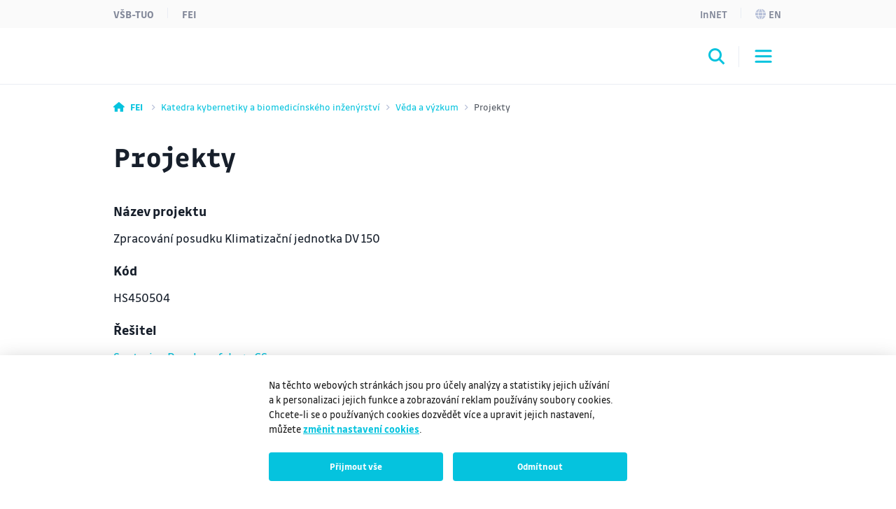

--- FILE ---
content_type: text/html;charset=UTF-8
request_url: https://www.fei.vsb.cz/450/cs/veda-a-vyzkum/projekty-00001/?projectDetailId=56997740&fromPage=/450/cs/veda-a-vyzkum/projekty-00001/index.html
body_size: 7051
content:
<!DOCTYPE html>
<html dir="ltr" lang="cs">
	<head>
		<!-- ADDITIONAL INFO START
generated time: Tue Jan 20 00:41:12 CET 2026
serverName: www.fei.vsb.cz
request uri: /450/cs/veda-a-vyzkum/projekty-00001/index.html
scheme: https

server : 158.196.149.159
server : wp3.vsb.cz
remote user: null
OpenCms user: Guest
user groups:
Guests, 
ADDITIONAL INFO END -->
<title>Projekty&nbsp;- Fakulta elektrotechniky a informatiky - VŠB-TUO</title>
				<meta name="description" content="">
		<meta http-equiv="Content-Type" content="text/html; charset=UTF-8">
		<meta http-equiv="X-UA-Compatible" content="IE=edge">
		<meta name="robots" content="index, follow">
		<meta name="revisit-after" content="7 days">
		<meta name="format-detection" content="telephone=no">
		<meta name="viewport" content="width=device-width, initial-scale=1.0">

		<link rel="apple-touch-icon" sizes="180x180" href="https://www.fei.vsb.cz/share/webresources/favicons/fei/apple-touch-icon.png">
			<link rel="icon" type="image/png" sizes="32x32" href="https://www.fei.vsb.cz/share/webresources/favicons/fei/favicon-32x32.png">
			<link rel="icon" type="image/png" sizes="16x16" href="https://www.fei.vsb.cz/share/webresources/favicons/fei/favicon-16x16.png">
			<link rel="manifest" href="https://www.fei.vsb.cz/share/webresources/favicons/fei/site.webmanifest">
			<link rel="mask-icon" href="https://www.fei.vsb.cz/share/webresources/favicons/fei/safari-pinned-tab.svg" color="#05C3DE">
			<meta name="msapplication-TileColor" content="#05C3DE">
			<meta name="theme-color" content="#05C3DE">
		<link rel="preload" href="/share/webresources/fonts/font-awesome/6.7.1/css/all.min.css" as="style" />
		<link rel="preload" href="/share/webresources/fonts/font-awesome/6.7.1/css/sharp-solid.min.css" as="style" />

		<link type="text/css" rel="stylesheet" href="/share/webresources/fonts/drive-font/vsb-drive-font.css" />
		<link type="text/css" rel="stylesheet" href="/share/webresources/fonts/font-awesome/6.7.1/css/all.min.css">
		<link type="text/css" rel="stylesheet" href="/share/webresources/fonts/font-awesome/6.7.1/css/sharp-solid.min.css">

		<link type="text/css" rel="stylesheet" href="/share/webresources/js/featherlight/1.7.13/featherlight.min.css"/>
		<link type="text/css" rel="stylesheet" href="/share/webresources/js/nprogress/0.2.0/css/nprogress.min.css"/>
		<link type="text/css" rel="stylesheet" href="/share/webresources/js/tooltipster/4.2.6/css/tooltipster.bundle.css"/>
		<link type="text/css" rel="stylesheet" href="/share/webresources/js/tooltipster/4.2.6/css/plugins/tooltipster/sideTip/themes/tooltipster-sideTip-punk.min.css"/>
		<link type="text/css" rel="stylesheet" href="/share/webresources/js/select2/4.0.13/css/select2.min.css"/>
		<link type="text/css" rel="stylesheet" href="/share/webresources/js/basictable/1.0.7-custom/css/basictable.css"/>
		<link type="text/css" rel="stylesheet" href="/share/webresources/js/lightgallery/1.7.2/css/lightgallery.min.css"/>
		<link type="text/css" rel="stylesheet" href="/share/webresources/js/jquery-ui/1.14.1/jquery-ui.css">
		<link type="text/css" rel="stylesheet" href="/share/webresources/js/cookieconsent/2.7.2/cookieconsent.css">
		<link type="text/css" rel="stylesheet" href="/share/webresources/js/iframemanager/1.0/iframemanager.css">
		<link type="text/css" rel="stylesheet" href="/share/webresources/js/leaflet/1.9.4/leaflet.css" />

		<link type="text/css" rel="stylesheet" href="/share/webresources/styles/vsb/styles.min.css" />
		<link type="text/css" rel="stylesheet" href="/share/webresources/styles/compiled/fei/style.css"/>
		<link type="text/css" rel="stylesheet" href="/450/.content/custom.css"/>

		<style>
			</style>

		<script type="text/javascript" src="/share/webresources/js/jquery/3.7.1/jquery.min.js"></script>
		<script type="text/javascript" src="/share/webresources/js/custom-elements/1.0.0/custom-elements.min.js"></script>
		<script type="text/javascript" src="/share/webresources/js/common.js"></script>
		<script type="text/javascript" src="/share/webresources/js/featherlight/1.7.13/featherlight.min.js"></script>
		<script type="text/javascript" src="/share/webresources/js/iframe-resizer/4.2.9/iframeResizer.min.js"></script>
		<script type="text/javascript" src="/share/webresources/js/jquery-tablesorter/2.0.5/jquery.tablesorter.min.js"></script>
		<script type="text/javascript" src="/share/webresources/js/nprogress/0.2.0/js/nprogress.min.js"></script>
		<script type="text/javascript" src="/share/webresources/js/select2/4.0.13/js/select2.full.min.js"></script>
		<script type="text/javascript" src="/share/webresources/js/select2/4.0.13/js/i18n/cs.js"></script>
		<script type="text/javascript" src="/share/webresources/js/easy-slider/1.7/easySlider.min.js"></script>
		<script type="text/javascript" src="/share/webresources/js/tooltipster/4.2.6/js/tooltipster.bundle.min.js"></script>
		<script type="text/javascript" src="/share/webresources/js/custom-select.js"></script>
		<script type="text/javascript" src="/share/webresources/js/what-input/4.2.0/what-input.min.js"></script>
		<script type="text/javascript" src="/share/webresources/js/math-trunc-polyfill.js"></script>
		<script type="text/javascript" src="/share/webresources/js/picturefill/3.0.2/picturefill.min.js"></script>
		<script type="text/javascript" src="/share/webresources/js/basictable/1.0.7-custom/js/jquery.basictable.min.js"></script>
		<script type="text/javascript" src="/share/webresources/js/lightgallery/1.7.2/js/lightgallery-all.min.js"></script>
		<script type="text/javascript" src="/share/webresources/js/progressive-image.js"></script>
		<script type="text/javascript" src="/share/webresources/js/jquery-ui/1.14.1/jquery-ui.min.js"></script>
		<script type="text/javascript" src="/share/webresources/js/leaflet/1.9.4/leaflet.js"></script>
		<script defer type="text/javascript" src="/share/webresources/js/cookieconsent/2.7.2/cookieconsent.js"></script>
		<script defer type="text/javascript" src="/share/webresources/js/iframemanager/1.0/iframemanager.js"></script>
		<script async defer type="module" src="/share/webresources/js/altcha/1.0.6/altcha.min.js"></script>

		<script type="text/javascript" src="/share/webresources/js/vsb/webutils.js"></script>
		<script defer type="text/javascript" src="/share/webresources/js/vsb/cookieconsent-init.js"></script>
		<script defer type="text/javascript" src="/share/webresources/js/vsb/altcha-config.js"></script>
		<script type="text/javascript" src="/share/webresources/js/vsb/functions.js"></script>
		</head>

	<body class="no-touch fei-color">
		<a href="#main-content" class="skip-content skip-to-main no-anchor">Přeskočit na hlavní obsah</a>

		<!-- HEADER -->
		<header class="header">
		<a href="#header-end" class="skip-content skip-header no-anchor">Přeskočit hlavičku</a>

		<div class="topbar">
			<div class="container g-0 d-flex justify-content-between">
				<ul class="nav">
						<li class="nav-item">
							<a class="nav-link" href="https://www.vsb.cz/cs">VŠB-TUO</a>
						</li>
						<li class="nav-item">
								<a class="nav-link" href="/cs">FEI</a>
							</li>
						</ul>
				<ul class="nav">
					<li class="nav-item">
							<a class="nav-link text-capitalize" href="/450/cs/innet">InNET</a>
								</li>
					<li class="nav-item">
								<a class="nav-link" href="/450/en"><i class="fa-sharp fa-solid fa-globe me-1"></i>en</a>
									</li>
						</ul>
			</div>
		</div>

		<div class="navbar-wrapper">
			<div class="container g-0">
				<nav id="main-menu-nav" class="navbar navbar-expand-lg">
					<a class="navbar-brand" href="/450/cs">
						<img src="/share/webresources/logos/full/colorful/fei/450_cs.svg" alt="Katedra kybernetiky a biomedicínského inženýrství FEI VŠB-TUO" class="d-lg-none d-xl-block" />
						<img src="/share/webresources/logos/short/colorful/fei/450_cs.svg" alt="Katedra kybernetiky a biomedicínského inženýrství FEI VŠB-TUO" class="d-none d-lg-block d-xl-none" />
					</a>

					<div class="order-lg-3 navbar-buttons">
						<button class="search-toggler" type="button" data-bs-toggle="collapse" data-bs-target="#search-form-collapse" aria-controls="search-form-collapse" aria-expanded="false" aria-label='Otevřít/zavřít vyhledávání'><i class="fa-sharp fa-solid fa-magnifying-glass"></i></button>
						<button class="navbar-toggler" type="button" data-bs-toggle="collapse" data-bs-target="#main-menu-collapse" aria-controls="main-menu-collapse" aria-expanded="false" aria-label='Otevřít/zavřít navigaci'>
							<span class="navbar-toggler-icon"></span>
						</button>
					</div>

					<div class="expanded-menu-overlay">
						<a class="navbar-brand" href="/450/cs">
							<img src="/share/webresources/logos/full/colorless/fei/450_cs.svg" alt="Katedra kybernetiky a biomedicínského inženýrství FEI VŠB-TUO" id="vsb-logo" />
						</a>
						<button type="button" class="btn-close" aria-label='Zavřít'></button>
					</div>

					<div id="main-menu-collapse" class="collapse navbar-collapse order-lg-2">
						<div class="row g-0">
							<div class="col menu">
								<form class="d-lg-none menu-search-form" action="/450/cs/vyhledavani/">
										<div class="input-group">
											<input class="form-control" type="search" name="query" placeholder='Zadejte hledaný výraz' aria-label='Hledat'>
											<button class="btn" type="submit"><i class="fa-sharp fa-solid fa-magnifying-glass"></i></button>
										</div>
									</form>
								<ul class="navbar-nav">
									<li class="nav-item dropdown">
													<a class="nav-link dropdown-toggle" href="/450/cs/studium/" role="button" data-bs-toggle="dropdown" data-bs-auto-close="outside" aria-expanded="false">Studium</a>
														<div class="dropdown-menu">
														<div class="container g-0 position-relative">
															<ul>
																<li>
																	<span class="dropdown-header">
																		<a class="d-lg-none">Hlavní menu</a>
																		<a class="d-none d-lg-inline">Zavřít</a>
																	</span>
																</li>
																<li>
																	<a class="dropdown-item main" href="/450/cs/studium/">Studium</a>
																		</li>
																<li>
																				<a class="dropdown-item" href="/450/cs/studium/informace-pro-uchazece/">Informace pro uchazeče</a>
																					</li>
																		<li class="dropdown">
																				<a class="dropdown-item dropdown-toggle" href="#" role="button" data-bs-toggle="dropdown" data-bs-auto-close="outside" aria-expanded="false">Informace a pokyny</a>
																				<div class="dropdown-menu">
																					<ul>
																						<li>
																							<span class="dropdown-header">
																								<a>Studium</a>
																							</span>
																						</li>
																						<li>
																							<a class="dropdown-item main" href="/450/cs/studium/informace-a-pokyny/">Informace a pokyny</a>
																								</li>
																						<li>
																										<a class="dropdown-item" href="/450/cs/studium/informace-a-pokyny/bakalarske-studium/">Bakalářské studium</a>
																											</li>
																								<li>
																										<a class="dropdown-item" href="/450/cs/studium/informace-a-pokyny/magisterske-studium-00001/">Magisterské studium</a>
																											</li>
																								<li>
																										<a class="dropdown-item" href="/450/cs/studium/informace-a-pokyny/doktorske-studium/">Doktorské studium</a>
																											</li>
																								</ul>
																				</div>
																			</li>
																		<li class="dropdown">
																				<a class="dropdown-item dropdown-toggle" href="#" role="button" data-bs-toggle="dropdown" data-bs-auto-close="outside" aria-expanded="false">Studijní programy</a>
																				<div class="dropdown-menu">
																					<ul>
																						<li>
																							<span class="dropdown-header">
																								<a>Studium</a>
																							</span>
																						</li>
																						<li>
																							<a class="dropdown-item main" href="/450/cs/studium/studijni-programy/">Studijní programy</a>
																								</li>
																						<li>
																										<a class="dropdown-item" href="/450/cs/studium/studijni-programy/ridici-a-informacni-systemy/">Řídicí a informační systémy (Bc.)</a>
																											</li>
																								<li>
																										<a class="dropdown-item" href="/450/cs/studium/studijni-programy/pocitacove-systemy-pro-prumysl-21.-stoleti/">Počítačové systémy pro průmysl 21. století (Bc.)</a>
																											</li>
																								<li>
																										<a class="dropdown-item" href="/450/cs/studium/studijni-programy/biomedicinska-technika/">Biomedicínská technika (Bc.)</a>
																											</li>
																								<li>
																										<a class="dropdown-item" href="/450/cs/studium/studijni-programy/biomedicinske-asistivni-technologie/">Biomedicínské asistivní technologie (Bc.)</a>
																											</li>
																								<li>
																										<a class="dropdown-item" href="/450/cs/studium/studijni-programy/biomedicinske-inzenyrstvi/">Biomedicínské inženýrství (Ing.)</a>
																											</li>
																								<li>
																										<a class="dropdown-item" href="/450/cs/studium/studijni-programy/ridici-a-informacni-systemy-00001/">Řídicí a informační systémy (Ing.)</a>
																											</li>
																								<li>
																										<a class="dropdown-item" href="/450/cs/studium/studijni-programy/kybernetika/">Kybernetika (Ph.D.)</a>
																											</li>
																								</ul>
																				</div>
																			</li>
																		<li>
																				<a class="dropdown-item" href="/450/cs/studium/harmonogramy-a-rozvrhy/">Harmonogramy a rozvrhy</a>
																					</li>
																		<li>
																				<a class="dropdown-item" href="/450/cs/studium/studijni-staze/">Studijní stáže</a>
																					</li>
																		</ul>
														</div>
													</div>
												</li>
											<li class="nav-item dropdown">
													<a class="nav-link dropdown-toggle active" href="/450/cs/veda-a-vyzkum/" role="button" data-bs-toggle="dropdown" data-bs-auto-close="outside" aria-expanded="false" aria-current="true">Věda a výzkum</a>
														<div class="dropdown-menu">
														<div class="container g-0 position-relative">
															<ul>
																<li>
																	<span class="dropdown-header">
																		<a class="d-lg-none">Hlavní menu</a>
																		<a class="d-none d-lg-inline">Zavřít</a>
																	</span>
																</li>
																<li>
																	<a class="dropdown-item main" href="/450/cs/veda-a-vyzkum/">Věda a výzkum</a>
																		</li>
																<li class="dropdown">
																				<a class="dropdown-item dropdown-toggle" href="#" role="button" data-bs-toggle="dropdown" data-bs-auto-close="outside" aria-expanded="false">Projekty</a>
																				<div class="dropdown-menu">
																					<ul>
																						<li>
																							<span class="dropdown-header">
																								<a>Věda a výzkum</a>
																							</span>
																						</li>
																						<li>
																							<a class="dropdown-item main" href="/450/cs/veda-a-vyzkum/projekty-00001/">Projekty</a>
																								</li>
																						<li>
																										<a class="dropdown-item" href="/450/cs/veda-a-vyzkum/projekty-00001/evropske-projekty/">Mezinárodní projekty</a>
																											</li>
																								<li>
																										<a class="dropdown-item" href="/450/cs/veda-a-vyzkum/projekty-00001/narodni-projekty/">Národní projekty</a>
																											</li>
																								<li>
																										<a class="dropdown-item" href="/450/cs/veda-a-vyzkum/projekty-00001/ukoncene-projekty/">Ukončené projekty</a>
																											</li>
																								</ul>
																				</div>
																			</li>
																		<li>
																				<a class="dropdown-item" href="/450/cs/veda-a-vyzkum/skupiny-00001">Odborné skupiny</a>
																					</li>
																		<li class="dropdown">
																				<a class="dropdown-item dropdown-toggle" href="#" role="button" data-bs-toggle="dropdown" data-bs-auto-close="outside" aria-expanded="false">Výstupy publikační</a>
																				<div class="dropdown-menu">
																					<ul>
																						<li>
																							<span class="dropdown-header">
																								<a>Věda a výzkum</a>
																							</span>
																						</li>
																						<li>
																							<a class="dropdown-item main" href="/450/cs/veda-a-vyzkum/vystupy-publikacni/">Výstupy publikační</a>
																								</li>
																						<li>
																										<a class="dropdown-item" href="/450/cs/veda-a-vyzkum/vystupy-publikacni/clanky-v-casopisech/">Články v časopisech</a>
																											</li>
																								<li>
																										<a class="dropdown-item" href="/450/cs/veda-a-vyzkum/vystupy-publikacni/konferencni-clanky/">Konferenční články</a>
																											</li>
																								<li>
																										<a class="dropdown-item" href="/450/cs/veda-a-vyzkum/vystupy-publikacni/page/">Knihy</a>
																											</li>
																								</ul>
																				</div>
																			</li>
																		<li>
																				<a class="dropdown-item" href="/450/cs/veda-a-vyzkum/vystupy-s-osetrenim-dusevniho-vlastnictvi/">Výstupy s ošetřením duševního vlastnictví</a>
																					</li>
																		</ul>
														</div>
													</div>
												</li>
											<li class="nav-item dropdown">
													<a class="nav-link dropdown-toggle" href="/450/cs/laboratore/" role="button" data-bs-toggle="dropdown" data-bs-auto-close="outside" aria-expanded="false">Laboratoře</a>
														<div class="dropdown-menu">
														<div class="container g-0 position-relative">
															<ul>
																<li>
																	<span class="dropdown-header">
																		<a class="d-lg-none">Hlavní menu</a>
																		<a class="d-none d-lg-inline">Zavřít</a>
																	</span>
																</li>
																<li>
																	<a class="dropdown-item main" href="/450/cs/laboratore/">Laboratoře</a>
																		</li>
																<li>
																				<a class="dropdown-item" href="/450/cs/laboratore/Laborator-teorie-signalu-a-rizeni/">EB205 Laboratoř teorie signálů a řízení</a>
																					</li>
																		<li>
																				<a class="dropdown-item" href="/450/cs/laboratore/Laborator-virtualni-instrumentace/">EB206 Laboratoř virtuální instrumentace</a>
																					</li>
																		<li>
																				<a class="dropdown-item" href="/450/cs/laboratore/Laborator-senzoru-a-mereni-neelektrickych-velicin/">EB304 Laboratoř senzorů a měření neelektrických veličin</a>
																					</li>
																		<li>
																				<a class="dropdown-item" href="/450/cs/laboratore/305-Laborator-elektronickych-mereni-a-pristroju/">EB305 Laboratoř elektronických měření a přístrojů</a>
																					</li>
																		<li>
																				<a class="dropdown-item" href="/450/cs/laboratore/Laborator-ridicich-systemu-EB306/">EB306 Laboratoř řídicích systémů</a>
																					</li>
																		<li>
																				<a class="dropdown-item" href="/450/cs/laboratore/laborator-mikrokontroleru-a-vestavenych-ridicich-systemu/">EB308 Laboratoř mikrokontrolérů a vestavěných řídicích systémů</a>
																					</li>
																		<li>
																				<a class="dropdown-item" href="/450/cs/laboratore/laborator-zobrazovaci-techniky-v-lekarstvi-a-telemetrie/">EB309 Laboratoř zobrazovací techniky v lékařství a telemetrie</a>
																					</li>
																		<li>
																				<a class="dropdown-item" href="/450/cs/laboratore/laborator-biomedicinske-pristrojove-techniky/">EB310 Laboratoř biomedicínské přístrojové techniky</a>
																					</li>
																		<li>
																				<a class="dropdown-item" href="/450/cs/laboratore/laborator-biomedicinskych-senzoru-a-mereni/">EB311 Laboratoř biomedicínských senzorů a měření</a>
																					</li>
																		<li class="dropdown">
																				<a class="dropdown-item dropdown-toggle" href="#" role="button" data-bs-toggle="dropdown" data-bs-auto-close="outside" aria-expanded="false">EB312 Laboratoř řízení budov</a>
																				<div class="dropdown-menu">
																					<ul>
																						<li>
																							<span class="dropdown-header">
																								<a>Laboratoře</a>
																							</span>
																						</li>
																						<li>
																							<a class="dropdown-item main" href="/450/cs/laboratore/laborator-rizeni-budov/">EB312 Laboratoř řízení budov</a>
																								</li>
																						<li>
																										<a class="dropdown-item" href="/450/cs/laboratore/laborator-rizeni-budov/knx-training/">KNX training</a>
																											</li>
																								</ul>
																				</div>
																			</li>
																		<li>
																				<a class="dropdown-item" href="/450/cs/laboratore/Laborator-strojoveho-videni/">EB412 Laboratoř strojového vidění</a>
																					</li>
																		<li>
																				<a class="dropdown-item" href="/450/cs/laboratore/Laborator-programovatelnych-automatu-a-distribuovanych-systemu-rizeni/">EB415 Laboratoř programovatelných automatů a distribuovaných systémů řízení</a>
																					</li>
																		<li>
																				<a class="dropdown-item" href="/450/cs/laboratore/Laborator-elektrickych-mereni/">EB416 Laboratoř elektrických měření</a>
																					</li>
																		<li>
																				<a class="dropdown-item" href="/450/cs/laboratore/Laborator-elektronickych-mereni-a-pristroju_0001/">EB417 Laboratoř elektrických měření</a>
																					</li>
																		<li>
																				<a class="dropdown-item" href="/450/cs/laboratore/Laborator-technologie-BroadbandLIGHT-pro-koncept-SMART-City-a-Prumysl-4.0/">EB418 Laboratoř zpracování signálů a umělé inteligence</a>
																					</li>
																		<li>
																				<a class="dropdown-item" href="/450/cs/laboratore/Laborator-elektrickych-systemu/">EB419 Laboratoř strojového učení pro průmyslové aplikace</a>
																					</li>
																		<li>
																				<a class="dropdown-item" href="/450/cs/laboratore/Laboratore-CPIT-TL3-Smart-factory-/">CPIT TL3 Laboratoř – Smart factory </a>
																					</li>
																		<li>
																				<a class="dropdown-item" href="/450/cs/laboratore/HEALTHlab/">HEALTH.Lab</a>
																					</li>
																		<li>
																				<a class="dropdown-item" href="/450/cs/laboratore/Testovaci-polygon-verejneho-osvetleni-technologie-BroadbandLIGHT-parkoviste-FEI/">Testovací polygon veřejného osvětlení technologie BroadbandLIGHT parkoviště FEI</a>
																					</li>
																		</ul>
														</div>
													</div>
												</li>
											<li class="nav-item dropdown">
													<a class="nav-link dropdown-toggle" href="/450/cs/spoluprace/" role="button" data-bs-toggle="dropdown" data-bs-auto-close="outside" aria-expanded="false">Spolupráce</a>
														<div class="dropdown-menu">
														<div class="container g-0 position-relative">
															<ul>
																<li>
																	<span class="dropdown-header">
																		<a class="d-lg-none">Hlavní menu</a>
																		<a class="d-none d-lg-inline">Zavřít</a>
																	</span>
																</li>
																<li>
																	<a class="dropdown-item main" href="/450/cs/spoluprace/">Spolupráce</a>
																		</li>
																<li>
																				<a class="dropdown-item" href="/450/cs/spoluprace/instituce/">Instituce</a>
																					</li>
																		<li>
																				<a class="dropdown-item" href="/450/cs/spoluprace/firmy/">Firmy</a>
																					</li>
																		<li>
																				<a class="dropdown-item" href="/450/cs/spoluprace/smluvni-vyzkum/">Smluvní výzkum</a>
																					</li>
																		</ul>
														</div>
													</div>
												</li>
											<li class="nav-item dropdown">
													<a class="nav-link dropdown-toggle" href="/450/cs/O-katedre/" role="button" data-bs-toggle="dropdown" data-bs-auto-close="outside" aria-expanded="false">O katedře</a>
														<div class="dropdown-menu">
														<div class="container g-0 position-relative">
															<ul>
																<li>
																	<span class="dropdown-header">
																		<a class="d-lg-none">Hlavní menu</a>
																		<a class="d-none d-lg-inline">Zavřít</a>
																	</span>
																</li>
																<li>
																	<a class="dropdown-item main" href="/450/cs/O-katedre/">O katedře</a>
																		</li>
																<li>
																				<a class="dropdown-item" href="/450/cs/O-katedre/vedeni">Vedení katedry</a>
																					</li>
																		<li>
																				<a class="dropdown-item" href="/450/cs/O-katedre/pracovnici">Zaměstnanci katedry</a>
																					</li>
																		<li>
																				<a class="dropdown-item" href="/450/cs/O-katedre/page/">Doktorandi</a>
																					</li>
																		<li>
																				<a class="dropdown-item" href="/450/cs/O-katedre/ostatni-pracovnici/">Sekretariát</a>
																					</li>
																		</ul>
														</div>
													</div>
												</li>
											<li class="nav-item dropdown">
													<a class="nav-link dropdown-toggle" href="/450/cs/kontakt/" role="button" data-bs-toggle="dropdown" data-bs-auto-close="outside" aria-expanded="false">Kontakt</a>
														<div class="dropdown-menu">
														<div class="container g-0 position-relative">
															<ul>
																<li>
																	<span class="dropdown-header">
																		<a class="d-lg-none">Hlavní menu</a>
																		<a class="d-none d-lg-inline">Zavřít</a>
																	</span>
																</li>
																<li>
																	<a class="dropdown-item main" href="/450/cs/kontakt/">Kontakt</a>
																		</li>
																<li>
																				<a class="dropdown-item" href="/450/cs/kontakt/telseznam">Telefonní seznam</a>
																					</li>
																		</ul>
														</div>
													</div>
												</li>
											<li class="narrow-nav-items">
										<div class="row g-0 row-cols-2">
											<div class="col pe-2">
													<a class="nav-link text-capitalize" href="/450/cs/innet">InNET</a>
														</div>
											<div class="col ps-2">
													<a class="nav-link" href="https://www.vsb.cz/cs">VŠB-TUO</a>
												</div>
												<div class="col pe-2">
													<a class="nav-link" href="/cs">FEI</a>
													</div>
												<div class="col ps-2">
														<a class="nav-link" href="/450/en"><i class="fa-sharp fa-solid fa-globe me-2"></i>English</a>
															</div>
												</div>
									</li>
								</ul>
							</div>
						</div>
					</div><!-- /.navbar-collapse -->
				</nav><!-- /.navbar -->
			</div>

			<form id="search-form-collapse" class="collapse search-form" action="/450/cs/vyhledavani/">
					<div class="container g-0 clearfix">
						<div class="search-close">
							<button type="button" class="btn-close" aria-label='Zavřít'></button>
							<span>Zavřít</span>
						</div>
					</div>
					<div class="container g-0">
						<div class="search-inner">
							<h2>Vyhledávání</h2>
							<div class="input-group">
								<input class="form-control" type="search" name="query" placeholder='Zadejte hledaný výraz' aria-label='Hledat' aria-describedby="search-submit" data-clear-btn="true">
								<button id="search-submit" class="btn btn-dark" type="submit"><i class="fa-sharp fa-solid fa-magnifying-glass"></i></button>
							</div>
						</div>
					</div>
				</form>
			</div><!-- /.navbar-wrapper -->

		<span class="skip-to" id="header-end"></span>
	</header>
<!-- BREADCRUMB -->
		<div class="container g-0 breadcrumbs">
			<nav aria-label="breadcrumb">
	<ol class="breadcrumb">
		<li class="breadcrumb-item">
					<a href="/">
					<i class="fa-sharp fa-solid fa-house"></i><span class="fw-bold ms-2 d-none d-sm-inline">FEI</span>
					</a>
				</li>
			<li class="breadcrumb-item">
					<a href="/450/">
					Katedra kybernetiky a biomedicínského inženýrství</a>
				</li>
			<li class="breadcrumb-item">
					<a href="/450/cs/veda-a-vyzkum/">
					Věda a výzkum</a>
				</li>
			<li class="breadcrumb-item active" aria-current="true">
					Projekty</li>
			</ol>
</nav>
</div>

		<!-- MIDDLE -->
		<div class="centercontainer">
			<span class="skip-to" id="main-content"></span>

			<div class="container">
					<h1>Projekty</h1>
				</div>
			<div  id="centercontainer" ><div class="vsbExports">
<!--FORMATTER_RELOAD_g3jf9o0n-->
<div>

<div class='projects white'>
<div class='container'>
<div class='project-detail' id='56997740'>
<div class='attribute'>
Název projektu
</div>
<div class='value'>
Zpracování posudku  Klimatizační jednotka DV 150 
</div>
<div class='attribute'>
Kód
</div>
<div class='value'>
HS450504
</div>
<div class='attribute'>
Řešitel
</div>
<div class='value'>
<a href='https://profily.vsb.cz/SAN50' target='_blank'>Santarius Pavel prof. Ing., CSc.</a>
</div>
<div class='attribute'>
Rok zahájení
</div>
<div class='value'>
2005
</div>
<div class='attribute'>
Rok ukončení
</div>
<div class='value'>
2005
</div>
<div class='attribute'>
Poskytovatel
</div>
<div class='value'>
Ministerstvo školství, mládeže a tělovýchovy
</div>
<div class='attribute'>
Kategorie
</div>
<div class='value'>
Smluvní výzkum 
</div>
<div class='attribute'>
Typ
</div>
<div class='value'>
Smluvní výzkum
</div>
<div class='attribute'>
Předmět výzkumu
</div>
<div class='value'>

</div>
<div class='logo'>
</div>
</div>
<a href='/450/cs/veda-a-vyzkum/projekty-00001/index.html' class='light-button back-button'>Zpět na seznam</a><script type="text/javascript">
	$(document).ready(function() {
		var element = $(".breadcrumbs a:last-of-type");
		var _href = element.attr("href");
		element.attr("href", _href + "?projectDetailId=56997740&fromPage=/450/cs/veda-a-vyzkum/projekty-00001/index.html");
	});
</script>
</div>
</div>
</div>

</div>
</div></div><!-- /.centercontainer -->

		<!-- FOOTER -->
		<link rel="stylesheet" href="/share/webresources/js/vsb/backtotop-button/css/backtotop-button.css" />
	<script type="text/javascript" src="/share/webresources/js/vsb/backtotop-button/js/backtotop-button.js"></script>

	<footer data-iframe-heigh>
		<a href="#footer-end" class="skip-content skip-footer no-anchor">Přeskočit patičku</a>

		<div class="footer-top">
			<div class="container g-0">
				<div class="footer-logo"></div>

				<div class="row">
					<div class="col-sm-5 col-lg-3 col-xxl-4 contact-info">
						<h3>Fakulta elektrotechniky a informatiky</h3>
	<h3>Vysoká škola báňská – Technická univerzita Ostrava</h3>
	<p class="text-nowrap">
			17. listopadu 2172/15<br />
				708 00 Ostrava-Poruba<br />
				</p>
	<p>
			<strong>E-mail</strong>: sekretariat.fei@vsb.cz<br/>
				<strong>Telefon</strong>: <span class="text-nowrap">+420 596 996 001</span>
					<br/>
				</p>
	<p>
			<a class="btn" href="/cs/fakulta/kontakty/" role="button">Kontakty</a>
						<br/>
				</p>
	</div>

					<div class="col-sm-7 col-lg-9 col-xxl-8">
						<div class="accordion accordion-flush footer-menu cols4" id="footer-menu">
			</div><!-- /.footer-menu -->
	</div>
				</div>
			</div>
		</div><!-- /.footer-top -->

		<div class="footer-bottom">
			<div class="container g-0">
				<div class="row g-0">
					<div class="col-md-6 footer-icons">
						<ul class="list-group list-group-flush list-group-horizontal">
							</ul>
					</div><!-- /.footer-icons -->

					<div class="col-md-6 footer-certificates">
						<a title="CQS" href="https://www.vsb.cz/cs/o-univerzite/strategie-a-spolecenska-odpovednost/management-kvality/">
									<img alt="CQS logo" src="/share/webresources/files/vsb/cqs-logo.jpg" />
								</a>
								<a title="IQNET" href="https://www.vsb.cz/cs/o-univerzite/strategie-a-spolecenska-odpovednost/management-kvality/">
									<img alt="IQNET logo" src="/share/webresources/files/vsb/iqnet-logo.jpg" />
								</a>
								<a title="EFQM" href="https://www.vsb.cz/cs/efqm">
									<img alt="EFQM logo" src="/share/webresources/files/vsb/efqm-logo.jpg" />
								</a>
								<a title="HR Award" href="https://www.vsb.cz/cs/o-univerzite/strategie-a-spolecenska-odpovednost/hr-award/">
											<img alt="HR Award" src="/share/webresources/files/vsb/hr-award.jpg" />
										</a>
									<a title="U!REKA" href="https://www.vsb.cz/cs/spoluprace/clenstvi-v-organizacich/ureka/">
											<img alt="U!REKA" src="/share/webresources/files/vsb/ureka.jpg" />
										</a>
									</div><!-- /.footer-certificates -->
				</div>

				<div class="row g-0">
					<div class="col-md-8 order-md-2 footer-links">
						<nav class="nav justify-content-center justify-content-md-end">
							</nav>
					</div>

					<div class="col-md-4 order-md-1 footer-copyright">
						<p>&copy; VŠB–TUO, 2026, Všechna práva vyhrazena</p>
					</div>
				</div>
			</div>
		</div><!-- /.footer-bottom -->

		<span class="skip-to" id="footer-end"></span>
	</footer>
<script type="text/plain" data-cookiecategory="analytics">
				
					var newScript = document.createElement("script");
					newScript.type = "text/javascript";
					newScript.setAttribute("src", "https://www.googletagmanager.com/gtag/js?id=G-1PE11GVPRC");
					newScript.setAttribute("async", "");
					document.documentElement.firstChild.appendChild(newScript);
					window.dataLayer = window.dataLayer || [];
					function gtag(){dataLayer.push(arguments);}

					gtag('consent', 'update', {
						'analytics_storage': 'granted'
					});

					gtag('js', new Date());
					gtag('config', 'G-1PE11GVPRC');
				</script>
		<script type="text/plain" data-cookiecategory="targeting">
				
					window.dataLayer = window.dataLayer || [];
					function gtag(){dataLayer.push(arguments);}

					gtag('consent', 'update', {
						'ad_storage': 'granted',
						'ad_user_data': 'granted',
						'ad_personalization': 'granted',
					});
				</script>
		<script src="/share/webresources/js/bootstrap/5.3.3/bootstrap.bundle.min.js"></script>
		<script src="/share/webresources/js/vsb/scripts.min.js"></script>

		<script type="text/javascript">
			window.addEventListener("load", function () {
				$(".gallery-image").lightGallery();

				fixAnchors();
			});

			/*
			NProgress.configure({ showSpinner: false });
			NProgress.start();

			window.addEventListener("load", function () {
				$("a[rel^='prettyPhoto']").featherlight({targetAttr: "href"});  // for compatibility
				$("a[rel^='lightbox']").featherlight({targetAttr: "href"});
				$(".gallery-image").lightGallery();

				insertDelimiters();
				fixAnchors();

				NProgress.done();

				if ((navigator.userAgent.indexOf("MSIE ") !== -1) || (navigator.userAgent.indexOf("Trident/") !== -1)
					|| (navigator.userAgent.indexOf("Edge/") !== -1))
					document.body.classList.add("ms");	// microsoft detection for generated css in contents

				if ((navigator.userAgent.toLowerCase().indexOf("android") > -1)
					|| (navigator.userAgent.toLowerCase().indexOf("windows phone") > -1)
					|| (navigator.userAgent.toLowerCase().indexOf("blackberry") > -1)
					|| (navigator.userAgent.match(/(iPod|iPhone|iPad)/) && navigator.userAgent.match(/AppleWebKit/)))
					document.body.classList.remove("no-touch");  // disable hover for mobile devices
			});
			 */
		</script>
		</body>
</html>



--- FILE ---
content_type: application/x-javascript
request_url: https://www.fei.vsb.cz/share/webresources/js/custom-select.js
body_size: 1418
content:
$( document ).ready(function(){
	var x, i, j, selElmnt, a, b, c;
	/*look for any elements with the class "custom-select":*/
	x = document.getElementsByClassName("custom-select");
	for (i = 0; i < x.length; i++) {
		selElmnt = x[i].getElementsByTagName("select")[0];

		/*for each element, create a new DIV that will act as the selected item:*/
		a = document.createElement("DIV");
		a.setAttribute("class", "select-selected");
		a.setAttribute("tabindex", "0");
		a.innerHTML = selElmnt.options[selElmnt.selectedIndex].innerHTML;
		x[i].appendChild(a);

		/*for each element, create a new DIV that will contain the option list:*/
		b = document.createElement("DIV");
		b.setAttribute("class", "select-items select-hide");
		for (j = 0; j < selElmnt.length; j++) {
			/*for each option in the original select element,
			create a new DIV that will act as an option item:*/
			c = document.createElement("DIV");
			c.innerHTML = selElmnt.options[j].innerHTML;
			c.addEventListener( 'click', setOptionValue );

			b.appendChild(c);
		}
		x[i].appendChild(b);

		a.addEventListener( 'click', showOptions );
		a.addEventListener( 'keydown', switchOptions );
	}


	function setOptionValue(e) {
		var el = e.target;
		var i, s, h;
		s = el.parentNode.parentNode.getElementsByTagName("select")[0];
		h = el.parentNode.previousSibling;
		for (i = 0; i < s.length; i++) {
			if (s.options[i].innerHTML == el.innerHTML) {
				s.selectedIndex = i;
				h.innerHTML = el.innerHTML;
				h.focus();
				if (e.type === 'click' && s.hasAttribute('onchange')) {
					s.onchange();
				}
				break;
			}
		}
	}


	function showOptions(e) {
		e.stopPropagation();
		var el = e.target;
		closeAllSelect(el);
		showDropdown(el.nextSibling, el);
		el.classList.toggle("select-arrow-active");
	}


	function switchOptions(e) {
		e.stopPropagation();
		var el = e.target;
		var s = el.parentNode.getElementsByTagName("select")[0];
		var selected = s.selectedIndex;
		var optionsHidden = el.nextSibling.classList.contains("select-hide");

		if ( optionsHidden ) {
			if (e.keyCode === 39 || e.keyCode === 40) {
				e.preventDefault();
				var nextIndex = selected + 1;
				var nextOption = s.options[nextIndex];
				if (typeof nextOption != "undefined" && nextOption != null) {
					s.selectedIndex = nextIndex;
					el.innerHTML = nextOption.innerHTML;
				}
			}

			if (e.keyCode === 37 || e.keyCode === 38) {
				e.preventDefault();
				var previousIndex = selected - 1;
				var previousOption = s.options[previousIndex];
				if (typeof previousOption != "undefined") {
					s.selectedIndex = previousIndex;
					el.innerHTML = previousOption.innerHTML;
				}
			}

			if (e.keyCode === 13) {
				s.onchange();
			}
		}
	}


	function closeAllSelect(elmnt) {
		/*a function that will close all select boxes in the document,
		except the current select box:*/
		var x, y, i, arrNo = [];
		x = document.getElementsByClassName("select-items");
		y = document.getElementsByClassName("select-selected");
		for (i = 0; i < y.length; i++) {
			if (elmnt == y[i]) {
				arrNo.push(i)
			} else {
				y[i].classList.remove("select-arrow-active");
			}
		}
		for (i = 0; i < x.length; i++) {
			if (arrNo.indexOf(i)) {
				x[i].classList.add("select-hide");
			}
		}
	}


	function setDropdownPos(dropdown, selectboxTop, selectBoxHeight) {
		var dropdownHeight = dropdown.getBoundingClientRect().height;

		if ((selectboxTop + dropdownHeight) > window.innerHeight) {
			dropdown.style["top"] = selectboxTop - dropdownHeight + "px";
		} else {
			dropdown.style["top"] = selectboxTop + selectBoxHeight + "px";
		}
	}


	function showDropdown(dropdown, selectbox) {
		dropdown.classList.toggle("select-hide");
		dropdown.style["position"] = "fixed";

		var selectboxRect = selectbox.getBoundingClientRect();
		dropdown.style["left"] = selectboxRect.left + "px";
		dropdown.style["width"] = selectboxRect.width + "px";

		setDropdownPos(dropdown, selectboxRect.top, selectboxRect.height);
	}


	function scrollDropdown() {
		var selectbox = document.querySelector(".select-arrow-active");

		if (selectbox !== null) {
			var dropdown = selectbox.nextSibling;
			var selectboxRect = selectbox.getBoundingClientRect();

			dropdown.style["left"] = selectboxRect.left + "px";
			dropdown.style["width"] = selectboxRect.width + "px";

			setDropdownPos(dropdown, selectboxRect.top, selectboxRect.height);
		}
	}


	/*if the user clicks anywhere outside the select box,
	then close all select boxes:*/
	document.addEventListener("click", closeAllSelect);

	document.addEventListener("scroll", scrollDropdown);
});

--- FILE ---
content_type: image/svg+xml
request_url: https://www.fei.vsb.cz/share/webresources/logos/full/colorful/fei/450_cs.svg
body_size: 3882
content:
<?xml version="1.0" encoding="UTF-8"?><svg id="Layer_2" xmlns="http://www.w3.org/2000/svg" viewBox="0 0 490.01 51.03"><defs><style>.cls-1{fill:#05c3de;}.cls-2{fill:#00a499;}</style></defs><g id="FEI._final"><path class="cls-1" d="M315.41,10.86v2.67h-1.57V3.46h1.57v5.32l3.87-5.32h1.71l-2.99,4.11,3.31,5.97h-1.82l-2.6-4.73-1.49,2.05Z"/><path class="cls-1" d="M330.79,13.54h-1.6l-.75-2.67h-3.47l-.75,2.67h-1.54l2.94-10.08h2.22l2.94,10.08ZM326.71,4.58l-1.38,4.96h2.75l-1.37-4.96Z"/><path class="cls-1" d="M336.03,4.81v8.72h-1.56V4.81h-3.03v-1.35h7.62v1.35h-3.03Z"/><path class="cls-1" d="M343.28,12.2h4.56v1.34h-6.13V3.46h6.13v1.35h-4.56v2.94h3.87v1.35h-3.87v3.09Z"/><path class="cls-1" d="M353.69,13.54h-2.85V3.46h2.85c1.4,0,2.46.42,3.17,1.27.71.85,1.06,2.11,1.06,3.79s-.37,2.86-1.1,3.72c-.73.87-1.78,1.3-3.13,1.3ZM356.3,8.51c0-1.25-.21-2.18-.64-2.78s-1.08-.89-1.98-.89h-1.29v7.32h1.29c.89,0,1.55-.3,1.98-.89s.64-1.52.64-2.76Z"/><path class="cls-1" d="M362.47,9.42v4.12h-1.57V3.46h3.44c1.03,0,1.84.26,2.45.78.61.52.91,1.23.91,2.15,0,.72-.17,1.31-.52,1.8-.35.48-.85.82-1.5,1.02l2.39,4.34h-1.77l-2.19-4.12h-1.63ZM366.11,6.41c0-.51-.16-.9-.47-1.18s-.75-.42-1.31-.42h-1.85v3.25h1.85c.57,0,1.01-.14,1.32-.43s.47-.69.47-1.22Z"/><path class="cls-1" d="M378.03,13.54h-1.6l-.75-2.67h-3.47l-.75,2.67h-1.54l2.94-10.08h2.22l2.94,10.08ZM373.96,4.58l-1.38,4.96h2.75l-1.37-4.96Z"/><path class="cls-1" d="M388.54,10.86v2.67h-1.57V3.46h1.57v5.32l3.87-5.32h1.71l-2.99,4.11,3.31,5.97h-1.82l-2.6-4.73-1.49,2.05Z"/><path class="cls-1" d="M400.47,9.63v3.9h-1.57v-3.9l-3.22-6.17h1.68l2.36,4.71,2.35-4.71h1.59l-3.19,6.17Z"/><path class="cls-1" d="M406.23,3.46h3.1c1.03,0,1.83.22,2.43.66.59.44.89,1.05.89,1.83,0,.52-.13.98-.4,1.38s-.65.71-1.14.93c.63.19,1.11.48,1.44.88.33.4.49.89.49,1.47,0,.9-.31,1.62-.93,2.15s-1.46.79-2.52.79h-3.34V3.46ZM411.02,6.16c0-.47-.15-.81-.44-1.03-.29-.22-.74-.33-1.34-.33h-1.46v2.91h1.46c.57,0,1.01-.13,1.31-.4.3-.26.46-.65.46-1.14ZM411.43,10.6c0-.55-.17-.95-.51-1.21-.34-.26-.86-.39-1.58-.39h-1.56v3.22h1.68c.65,0,1.14-.13,1.47-.4s.49-.67.49-1.21Z"/><path class="cls-1" d="M417.77,12.2h4.56v1.34h-6.13V3.46h6.13v1.35h-4.56v2.94h3.87v1.35h-3.87v3.09Z"/><path class="cls-1" d="M426.97,9.42v4.12h-1.57V3.46h3.44c1.03,0,1.84.26,2.45.78.61.52.91,1.23.91,2.15,0,.72-.17,1.31-.52,1.8-.35.48-.85.82-1.5,1.02l2.4,4.34h-1.77l-2.19-4.12h-1.63ZM430.61,6.41c0-.51-.16-.9-.47-1.18-.32-.28-.75-.42-1.31-.42h-1.85v3.25h1.85c.57,0,1.01-.14,1.32-.43.31-.29.47-.69.47-1.22Z"/><path class="cls-1" d="M441.88,13.54h-1.91l-3.31-8.04v8.04h-1.38V3.46h1.9l3.33,8.06V3.46h1.38v10.08Z"/><path class="cls-1" d="M447,12.2h4.56v1.34h-6.13V3.46h6.13v1.35h-4.56v2.94h3.87v1.35h-3.87v3.09Z"/><path class="cls-1" d="M458.77,4.81v8.72h-1.56V4.81h-3.03v-1.35h7.62v1.35h-3.03Z"/><path class="cls-1" d="M470.28,12.2v1.34h-6.7v-1.34h2.58v-7.39h-2.54v-1.35h6.61v1.35h-2.54v7.39h2.58Z"/><path class="cls-1" d="M474.9,10.86v2.67h-1.57V3.46h1.57v5.32l3.87-5.32h1.71l-2.99,4.11,3.31,5.97h-1.82l-2.6-4.73-1.49,2.05Z"/><path class="cls-1" d="M486.82,9.63v3.9h-1.57v-3.9l-3.22-6.17h1.68l2.36,4.71,2.35-4.71h1.59l-3.19,6.17Z"/><path class="cls-1" d="M321.07,32.2h-1.6l-.75-2.67h-3.47l-.75,2.67h-1.54l2.94-10.08h2.22l2.94,10.08ZM316.99,23.24l-1.38,4.96h2.75l-1.37-4.96Z"/><path class="cls-1" d="M329.23,22.12h3.1c1.03,0,1.83.22,2.43.66.59.44.89,1.05.89,1.83,0,.52-.13.98-.4,1.38s-.65.71-1.14.93c.63.19,1.11.48,1.44.88.33.4.49.89.49,1.47,0,.9-.31,1.62-.93,2.15s-1.46.79-2.52.79h-3.34v-10.08ZM334.02,24.83c0-.47-.15-.81-.44-1.03-.29-.22-.74-.33-1.34-.33h-1.46v2.91h1.46c.57,0,1.01-.13,1.31-.4.3-.26.46-.65.46-1.14ZM334.43,29.26c0-.55-.17-.95-.51-1.21-.34-.26-.86-.39-1.58-.39h-1.56v3.22h1.68c.65,0,1.14-.13,1.47-.4s.49-.67.49-1.21Z"/><path class="cls-1" d="M345.24,30.86v1.34h-6.7v-1.34h2.58v-7.39h-2.54v-1.35h6.61v1.35h-2.54v7.39h2.58Z"/><path class="cls-1" d="M354.88,27.21c0,1.67-.32,2.94-.97,3.83-.65.88-1.58,1.32-2.81,1.32s-2.2-.44-2.82-1.31-.94-2.18-.94-3.93c0-1.66.33-2.93.98-3.82.65-.89,1.58-1.33,2.78-1.33,1.26,0,2.21.44,2.84,1.31.63.87.94,2.18.94,3.93ZM348.96,27.11c0,1.33.17,2.3.52,2.92.35.62.89.93,1.62.93s1.29-.31,1.64-.92.52-1.56.52-2.85-.17-2.27-.52-2.9-.89-.94-1.64-.94-1.29.3-1.63.9c-.34.6-.51,1.55-.51,2.85Z"/><path class="cls-1" d="M358.99,24.24v7.96h-1.38v-10.08h1.82l1.96,5.07,1.93-5.07h1.8v10.08h-1.38v-7.96l-1.8,4.62h-1.14l-1.8-4.62Z"/><path class="cls-1" d="M370.02,30.86h4.56v1.34h-6.13v-10.08h6.13v1.35h-4.56v2.94h3.87v1.35h-3.87v3.09Z"/><path class="cls-1" d="M380.42,32.2h-2.85v-10.08h2.85c1.4,0,2.46.42,3.17,1.27s1.07,2.11,1.07,3.79-.37,2.86-1.1,3.72c-.73.87-1.78,1.3-3.13,1.3ZM383.03,27.18c0-1.25-.21-2.18-.64-2.78-.42-.6-1.08-.89-1.97-.89h-1.29v7.32h1.29c.89,0,1.55-.3,1.97-.89.43-.6.64-1.52.64-2.76Z"/><path class="cls-1" d="M393.53,30.86v1.34h-6.7v-1.34h2.58v-7.39h-2.54v-1.35h6.61v1.35h-2.54v7.39h2.58Z"/><path class="cls-1" d="M399.93,32.35c-1.36,0-2.39-.45-3.1-1.34-.71-.89-1.07-2.19-1.07-3.9,0-1.61.37-2.87,1.11-3.78.74-.91,1.77-1.37,3.07-1.37.53,0,1.02.06,1.48.19.46.13.91.33,1.35.61l-.71,1.23c-.35-.22-.7-.38-1.05-.48-.35-.1-.69-.16-1.03-.16-.86,0-1.51.31-1.94.94s-.65,1.56-.65,2.81.21,2.26.64,2.9,1.08.96,1.96.96c.4,0,.77-.05,1.1-.16.33-.1.72-.29,1.15-.56l.67,1.15c-.44.31-.91.55-1.42.71s-1.03.24-1.55.24Z"/><path class="cls-1" d="M412.05,30.86v1.34h-6.7v-1.34h2.58v-7.39h-2.54v-1.35h6.61v1.35h-2.54v7.39h2.58ZM409.39,21.05h-1.4l1.63-2.4,1.2.89-1.43,1.51Z"/><path class="cls-1" d="M421.49,32.2h-1.91l-3.31-8.04v8.04h-1.38v-10.08h1.9l3.33,8.06v-8.06h1.38v10.08Z"/><path class="cls-1" d="M431.22,29.51c0,.86-.31,1.55-.92,2.07-.61.52-1.44.78-2.47.78-.58,0-1.18-.08-1.79-.25-.61-.17-1.16-.4-1.65-.7l.67-1.23c.5.29.97.5,1.43.64.46.14.91.2,1.37.2.56,0,.99-.12,1.31-.37s.47-.59.47-1.05c0-.33-.12-.63-.37-.89-.25-.26-.8-.57-1.65-.93-.57-.25-.99-.45-1.26-.61-.27-.16-.5-.32-.68-.48-.3-.27-.52-.57-.67-.89-.15-.33-.22-.69-.22-1.1,0-.81.29-1.47.87-1.98.58-.51,1.34-.76,2.29-.76.55,0,1.09.07,1.62.22.53.15,1.04.36,1.54.64l-.62,1.23c-.46-.25-.89-.43-1.31-.55s-.82-.18-1.21-.18c-.5,0-.89.12-1.17.36-.29.24-.43.55-.43.95,0,.33.13.62.38.88.25.25.81.57,1.66.94.56.26.97.46,1.24.61.27.15.5.31.68.47.31.27.54.57.68.89.15.33.22.69.22,1.08Z"/><path class="cls-1" d="M435.91,29.52v2.67h-1.57v-10.08h1.57v5.32l3.87-5.32h1.71l-2.99,4.11,3.31,5.97h-1.82l-2.6-4.73-1.49,2.05Z"/><path class="cls-1" d="M446.11,30.86h4.56v1.34h-6.13v-10.08h6.13v1.35h-4.56v2.94h3.87v1.35h-3.87v3.09ZM448.32,21.05h-1.4l1.63-2.4,1.2.89-1.43,1.51Z"/><path class="cls-1" d="M455.22,27.63v4.57h-1.57v-10.08h1.57v4.15h3.69v-4.15h1.57v10.08h-1.57v-4.57h-3.69Z"/><path class="cls-1" d="M470.91,27.21c0,1.67-.32,2.94-.97,3.83-.65.88-1.58,1.32-2.81,1.32s-2.2-.44-2.82-1.31c-.63-.87-.94-2.18-.94-3.93,0-1.66.33-2.93.98-3.82.65-.89,1.58-1.33,2.78-1.33,1.26,0,2.21.44,2.84,1.31.63.87.94,2.18.94,3.93ZM464.98,27.11c0,1.33.17,2.3.52,2.92.35.62.89.93,1.62.93s1.29-.31,1.64-.92c.35-.61.52-1.56.52-2.85s-.17-2.27-.52-2.9c-.35-.63-.89-.94-1.64-.94s-1.29.3-1.63.9c-.34.6-.51,1.55-.51,2.85Z"/><path class="cls-1" d="M320.37,49.52v1.34h-6.7v-1.34h2.58v-7.39h-2.54v-1.35h6.61v1.35h-2.53v7.39h2.58Z"/><path class="cls-1" d="M329.81,50.86h-1.91l-3.31-8.04v8.04h-1.38v-10.08h1.9l3.33,8.06v-8.06h1.38v10.08Z"/><path class="cls-1" d="M339.44,49.52v1.34h-6.59v-.89l4.56-7.84h-4.48v-1.35h6.44v.9l-4.54,7.84h4.62ZM333.72,37.44h1.38l.98,1.1.98-1.1h1.37l-1.77,2.27h-1.17l-1.77-2.27Z"/><path class="cls-1" d="M344.2,49.52h4.56v1.34h-6.13v-10.08h6.13v1.35h-4.56v2.94h3.87v1.35h-3.87v3.09Z"/><path class="cls-1" d="M358.4,50.86h-1.91l-3.31-8.04v8.04h-1.38v-10.08h1.9l3.33,8.06v-8.06h1.38v10.08Z"/><path class="cls-1" d="M365.7,46.96v3.9h-1.57v-3.9l-3.22-6.17h1.68l2.37,4.71,2.35-4.71h1.59l-3.19,6.17ZM365.59,39.71h-1.4l1.63-2.4,1.2.89-1.43,1.51Z"/><path class="cls-1" d="M372.85,46.74v4.12h-1.57v-10.08h3.44c1.03,0,1.84.26,2.45.78.61.52.91,1.23.91,2.15,0,.72-.17,1.31-.52,1.8-.35.48-.85.82-1.5,1.02l2.4,4.34h-1.77l-2.19-4.12h-1.63ZM376.48,43.74c0-.51-.16-.9-.47-1.18-.32-.28-.75-.42-1.31-.42h-1.85v3.25h1.85c.57,0,1.01-.14,1.32-.43s.47-.69.47-1.22Z"/><path class="cls-1" d="M387.42,48.17c0,.86-.31,1.55-.92,2.07s-1.44.78-2.47.78c-.58,0-1.18-.08-1.79-.25-.61-.17-1.16-.4-1.65-.7l.67-1.23c.5.29.97.5,1.43.64.46.14.91.2,1.37.2.56,0,1-.12,1.31-.37.31-.24.47-.59.47-1.05,0-.33-.12-.63-.37-.89-.25-.26-.8-.57-1.65-.93-.57-.25-.99-.45-1.26-.61-.27-.16-.5-.32-.68-.48-.3-.27-.52-.57-.67-.89-.15-.33-.22-.69-.22-1.1,0-.81.29-1.47.87-1.98.58-.51,1.34-.76,2.29-.76.55,0,1.09.07,1.62.22.53.15,1.04.36,1.54.64l-.62,1.23c-.46-.25-.89-.43-1.31-.55-.42-.12-.82-.18-1.21-.18-.5,0-.89.12-1.17.36-.29.24-.43.55-.43.95,0,.33.13.62.38.88.25.25.81.57,1.66.94.56.26.97.46,1.24.61.27.15.5.31.68.47.31.27.54.57.68.89.15.33.22.69.22,1.08Z"/><path class="cls-1" d="M393.75,42.14v8.72h-1.56v-8.72h-3.03v-1.35h7.62v1.35h-3.03Z"/><path class="cls-1" d="M406.3,40.78l-2.81,10.08h-2.22l-2.81-10.08h1.63l2.32,8.85,2.32-8.85h1.59Z"/><path class="cls-1" d="M414.88,49.52v1.34h-6.7v-1.34h2.58v-7.39h-2.54v-1.35h6.61v1.35h-2.53v7.39h2.58ZM412.22,39.71h-1.4l1.63-2.4,1.2.89-1.43,1.51Z"/><rect class="cls-1" x="302.09" y="3.46" width="1.6" height="47.5"/><rect class="cls-2" x=".38" y="21.99" width="1.6" height="18.68"/><rect class="cls-2" x="18.82" y="27.11" width="1.6" height="18.69"/><rect class="cls-2" x="24.97" y="21.99" width="1.6" height="18.68"/><rect class="cls-2" x="12.67" y="32.24" width="1.6" height="18.68"/><rect class="cls-2" x="6.53" y="27.11" width="1.6" height="18.68"/><path class="cls-2" d="M8.07,3.5l-2.71,10.08h-2.66L0,3.5h1.94l2.13,8.57L6.19,3.5h1.88Z"/><path class="cls-2" d="M17.11,10.81c0,.89-.31,1.6-.93,2.13-.62.53-1.47.79-2.53.79-.59,0-1.2-.08-1.83-.25-.63-.17-1.2-.4-1.71-.7l.75-1.52c.51.29.99.51,1.46.65.46.14.92.21,1.38.21.49,0,.87-.1,1.14-.3s.4-.5.4-.88c0-.29-.11-.55-.34-.77-.23-.22-.74-.5-1.52-.83-.59-.25-1.02-.45-1.3-.61-.27-.16-.51-.33-.71-.51-.3-.27-.52-.57-.67-.91-.15-.34-.22-.71-.22-1.13,0-.84.3-1.52.9-2.04s1.39-.79,2.38-.79c.57,0,1.13.08,1.68.23.55.15,1.07.37,1.57.65l-.68,1.51c-.48-.25-.93-.44-1.35-.56s-.83-.19-1.22-.19c-.42,0-.76.1-1,.3s-.37.46-.37.78c0,.29.12.55.35.78s.75.52,1.55.87c.57.26.99.47,1.26.62.27.16.5.32.68.5.31.26.54.55.68.89.15.33.22.7.22,1.1ZM11.18.17h1.6l.92,1.06.92-1.06h1.55l-1.76,2.3h-1.48L11.18.17Z"/><path class="cls-2" d="M20,3.5h3.31c1.04,0,1.85.22,2.44.65.59.44.89,1.05.89,1.83,0,.53-.13.99-.4,1.38-.26.39-.64.69-1.13.9.63.19,1.11.48,1.44.88.33.4.49.89.49,1.48,0,.91-.31,1.63-.94,2.15-.63.52-1.47.79-2.53.79h-3.58V3.5ZM24.7,6.28c0-.41-.13-.72-.4-.92-.27-.2-.67-.3-1.22-.3h-1.2v2.57h1.2c.54,0,.94-.11,1.21-.34.27-.23.4-.56.4-1.01ZM25.1,10.54c0-.49-.15-.84-.46-1.07-.31-.22-.79-.33-1.46-.33h-1.31v2.88h1.4c.61,0,1.07-.12,1.37-.37.3-.24.45-.61.45-1.11Z"/><path class="cls-2" d="M42.86,4.82v8.72h-1.56V4.82h-3.03v-1.35h7.62v1.35h-3.03Z"/><path class="cls-2" d="M50.12,12.21h4.56v1.34h-6.13V3.47h6.13v1.35h-4.56v2.94h3.87v1.35h-3.87v3.09Z"/><path class="cls-2" d="M61.49,13.7c-1.36,0-2.39-.45-3.1-1.34-.71-.89-1.07-2.19-1.07-3.9,0-1.61.37-2.87,1.11-3.78.74-.91,1.77-1.37,3.07-1.37.53,0,1.02.06,1.48.19.46.13.91.33,1.35.61l-.71,1.23c-.35-.22-.7-.38-1.05-.48-.35-.1-.69-.16-1.03-.16-.86,0-1.51.31-1.94.94s-.65,1.56-.65,2.81.21,2.26.64,2.9,1.08.96,1.96.96c.4,0,.77-.05,1.1-.16.33-.1.72-.29,1.15-.56l.67,1.15c-.44.31-.91.55-1.42.71s-1.03.24-1.55.24Z"/><path class="cls-2" d="M68.76,8.97v4.57h-1.57V3.47h1.57v4.15h3.69V3.47h1.57v10.08h-1.57v-4.57h-3.69Z"/><path class="cls-2" d="M83.93,13.55h-1.91l-3.31-8.04v8.04h-1.38V3.47h1.9l3.33,8.06V3.47h1.38v10.08Z"/><path class="cls-2" d="M93.45,12.21v1.34h-6.7v-1.34h2.58v-7.39h-2.54v-1.35h6.61v1.35h-2.54v7.39h2.58Z"/><path class="cls-2" d="M100,13.7c-1.36,0-2.39-.45-3.1-1.34-.71-.89-1.07-2.19-1.07-3.9,0-1.61.37-2.87,1.11-3.78.74-.91,1.76-1.37,3.07-1.37.53,0,1.02.06,1.48.19.46.13.91.33,1.35.61l-.71,1.23c-.35-.22-.7-.38-1.05-.48-.35-.1-.69-.16-1.03-.16-.86,0-1.51.31-1.94.94s-.65,1.56-.65,2.81.21,2.26.64,2.9c.42.64,1.08.96,1.96.96.4,0,.77-.05,1.1-.16.33-.1.72-.29,1.15-.56l.67,1.15c-.44.31-.91.55-1.42.71-.51.16-1.03.24-1.56.24Z"/><path class="cls-2" d="M107.39,10.87v2.67h-1.57V3.47h1.57v5.32l3.87-5.32h1.71l-2.99,4.11,3.31,5.97h-1.82l-2.6-4.73-1.49,2.05Z"/><path class="cls-2" d="M122.77,13.55h-1.6l-.75-2.67h-3.47l-.75,2.67h-1.54l2.94-10.08h2.22l2.94,10.08ZM118.69,4.59l-1.38,4.96h2.75l-1.37-4.96ZM119.41,2.4h-1.4l1.63-2.4,1.2.89-1.43,1.51Z"/><path class="cls-2" d="M42.12,30.98c.59,0,1.05-.17,1.37-.5.32-.33.48-.8.48-1.42v-6.94h1.52v6.94c0,1-.31,1.79-.93,2.4-.62.6-1.43.9-2.45.9s-1.85-.3-2.48-.9c-.63-.6-.94-1.4-.94-2.4v-6.94h1.57v6.94c0,.61.16,1.08.48,1.42.32.33.78.5,1.37.5Z"/><path class="cls-2" d="M55.39,32.21h-1.91l-3.31-8.04v8.04h-1.38v-10.08h1.9l3.33,8.06v-8.06h1.38v10.08Z"/><path class="cls-2" d="M64.91,30.87v1.34h-6.7v-1.34h2.58v-7.39h-2.54v-1.35h6.61v1.35h-2.54v7.39h2.58Z"/><path class="cls-2" d="M74.48,22.13l-2.81,10.08h-2.22l-2.82-10.08h1.63l2.32,8.85,2.32-8.85h1.59Z"/><path class="cls-2" d="M78.65,30.87h4.56v1.34h-6.13v-10.08h6.13v1.35h-4.56v2.94h3.87v1.35h-3.87v3.09Z"/><path class="cls-2" d="M87.84,28.09v4.12h-1.57v-10.08h3.44c1.03,0,1.84.26,2.45.78.61.52.91,1.23.91,2.15,0,.72-.17,1.31-.52,1.8-.35.48-.85.82-1.5,1.02l2.4,4.34h-1.77l-2.19-4.12h-1.63ZM91.48,25.09c0-.51-.16-.9-.47-1.18-.32-.28-.75-.42-1.31-.42h-1.85v3.25h1.85c.57,0,1.01-.14,1.32-.43.31-.29.47-.69.47-1.22Z"/><path class="cls-2" d="M102.31,30.87v1.34h-6.59v-.89l4.56-7.84h-4.48v-1.35h6.44v.9l-4.54,7.84h4.62Z"/><path class="cls-2" d="M111.34,30.87v1.34h-6.7v-1.34h2.58v-7.39h-2.54v-1.35h6.61v1.35h-2.54v7.39h2.58Z"/><path class="cls-2" d="M117.69,23.48v8.72h-1.56v-8.72h-3.03v-1.35h7.62v1.35h-3.03Z"/><path class="cls-2" d="M129.34,32.21h-1.6l-.75-2.67h-3.47l-.75,2.67h-1.54l2.94-10.08h2.22l2.94,10.08ZM125.26,23.25l-1.38,4.96h2.75l-1.37-4.96Z"/><path class="cls-2" d="M45.86,45.88c0,1.67-.32,2.94-.97,3.83-.65.88-1.58,1.32-2.81,1.32s-2.2-.44-2.82-1.31-.94-2.18-.94-3.93c0-1.66.33-2.93.98-3.82.65-.89,1.58-1.33,2.78-1.33,1.27,0,2.21.44,2.84,1.31.63.87.94,2.18.94,3.93ZM39.94,45.79c0,1.33.17,2.3.52,2.92s.89.93,1.62.93,1.29-.31,1.64-.92c.35-.61.52-1.56.52-2.85s-.17-2.27-.52-2.9c-.35-.63-.89-.94-1.64-.94s-1.29.3-1.63.9c-.34.6-.51,1.55-.51,2.85Z"/><path class="cls-2" d="M54.78,48.18c0,.86-.31,1.55-.92,2.07s-1.44.78-2.47.78c-.58,0-1.18-.08-1.79-.25-.61-.17-1.16-.4-1.65-.7l.67-1.23c.5.29.97.5,1.43.64.46.14.91.2,1.37.2.56,0,1-.12,1.31-.37.31-.24.47-.59.47-1.05,0-.33-.12-.63-.37-.89-.25-.26-.8-.57-1.65-.93-.57-.25-.99-.45-1.26-.61-.27-.16-.5-.32-.68-.48-.3-.27-.52-.57-.67-.89-.15-.33-.22-.69-.22-1.1,0-.81.29-1.47.87-1.98.58-.51,1.34-.76,2.29-.76.55,0,1.09.07,1.62.22.53.15,1.04.36,1.54.64l-.62,1.23c-.46-.25-.89-.43-1.31-.55-.42-.12-.82-.18-1.21-.18-.5,0-.89.12-1.17.36-.29.24-.43.55-.43.95,0,.33.13.62.38.88.25.25.81.57,1.66.94.56.26.97.46,1.24.61.27.15.5.31.68.47.31.27.54.57.68.89.15.33.22.69.22,1.08Z"/><path class="cls-2" d="M61.11,42.15v8.72h-1.56v-8.72h-3.03v-1.35h7.62v1.35h-3.03Z"/><path class="cls-2" d="M68.34,46.75v4.12h-1.57v-10.08h3.44c1.03,0,1.84.26,2.45.78.61.52.91,1.23.91,2.15,0,.72-.17,1.31-.52,1.8-.35.48-.85.82-1.5,1.02l2.4,4.34h-1.77l-2.19-4.12h-1.63ZM71.98,43.75c0-.51-.16-.9-.47-1.18-.32-.28-.75-.42-1.31-.42h-1.85v3.25h1.85c.57,0,1.01-.14,1.32-.43s.47-.69.47-1.22Z"/><path class="cls-2" d="M84.06,50.87h-1.6l-.75-2.67h-3.47l-.75,2.67h-1.54l2.94-10.08h2.22l2.94,10.08ZM79.99,41.91l-1.38,4.96h2.75l-1.37-4.96Z"/><path class="cls-2" d="M92.73,40.79l-2.81,10.08h-2.22l-2.82-10.08h1.63l2.32,8.85,2.32-8.85h1.59Z"/><path class="cls-2" d="M101.66,50.87h-1.6l-.75-2.67h-3.47l-.75,2.67h-1.54l2.94-10.08h2.22l2.94,10.08ZM97.59,41.91l-1.38,4.96h2.75l-1.37-4.96Z"/><path class="cls-1" d="M153.41,9.26v4.28h-1.55V3.46h6.11v1.35h-4.56v3.09h3.87v1.35h-3.87Z"/><path class="cls-1" d="M167.47,13.54h-1.6l-.75-2.67h-3.47l-.75,2.67h-1.54l2.94-10.08h2.22l2.94,10.08ZM163.39,4.58l-1.38,4.96h2.75l-1.37-4.96Z"/><path class="cls-1" d="M171.57,10.86v2.67h-1.57V3.46h1.57v5.32l3.87-5.32h1.71l-2.99,4.11,3.31,5.97h-1.82l-2.6-4.73-1.49,2.05Z"/><path class="cls-1" d="M183.04,12.31c.59,0,1.05-.17,1.37-.5.32-.33.48-.8.48-1.42V3.46h1.53v6.94c0,1-.31,1.79-.93,2.4-.62.6-1.43.9-2.45.9s-1.85-.3-2.48-.9c-.63-.6-.94-1.4-.94-2.4V3.46h1.57v6.94c0,.61.16,1.08.48,1.42.32.33.78.5,1.37.5Z"/><path class="cls-1" d="M191.49,12.2h4.73v1.34h-6.3V3.46h1.57v8.74Z"/><path class="cls-1" d="M201.04,4.81v8.72h-1.56V4.81h-3.03v-1.35h7.62v1.35h-3.03Z"/><path class="cls-1" d="M212.84,13.54h-1.6l-.75-2.67h-3.47l-.75,2.67h-1.54l2.94-10.08h2.22l2.94,10.08ZM208.77,4.58l-1.38,4.96h2.75l-1.37-4.96Z"/><path class="cls-1" d="M153.35,30.86h4.56v1.34h-6.13v-10.08h6.13v1.35h-4.56v2.94h3.87v1.35h-3.87v3.09Z"/><path class="cls-1" d="M162.73,30.86h4.73v1.34h-6.3v-10.08h1.57v8.74Z"/><path class="cls-1" d="M171.41,30.86h4.56v1.34h-6.13v-10.08h6.13v1.35h-4.56v2.94h3.87v1.35h-3.87v3.09Z"/><path class="cls-1" d="M180.63,29.52v2.67h-1.57v-10.08h1.57v5.32l3.87-5.32h1.71l-2.99,4.11,3.31,5.97h-1.82l-2.6-4.73-1.49,2.05Z"/><path class="cls-1" d="M192.44,23.47v8.72h-1.56v-8.72h-3.03v-1.35h7.62v1.35h-3.03Z"/><path class="cls-1" d="M199.67,28.08v4.12h-1.57v-10.08h3.44c1.03,0,1.84.26,2.45.78.61.52.91,1.23.91,2.15,0,.72-.17,1.31-.52,1.8-.35.48-.85.82-1.5,1.02l2.4,4.34h-1.77l-2.19-4.12h-1.63ZM203.31,25.08c0-.51-.16-.9-.47-1.18-.32-.28-.75-.42-1.31-.42h-1.85v3.25h1.85c.57,0,1.01-.14,1.32-.43s.47-.69.47-1.22Z"/><path class="cls-1" d="M214.89,27.21c0,1.67-.32,2.94-.97,3.83-.65.88-1.58,1.32-2.81,1.32s-2.2-.44-2.82-1.31c-.63-.87-.94-2.18-.94-3.93,0-1.66.33-2.93.98-3.82.65-.89,1.58-1.33,2.78-1.33,1.26,0,2.21.44,2.84,1.31.63.87.94,2.18.94,3.93ZM208.96,27.11c0,1.33.17,2.3.52,2.92.35.62.89.93,1.62.93s1.29-.31,1.64-.92c.35-.61.52-1.56.52-2.85s-.17-2.27-.52-2.9c-.35-.63-.89-.94-1.64-.94s-1.29.3-1.63.9c-.34.6-.51,1.55-.51,2.85Z"/><path class="cls-1" d="M221.33,23.47v8.72h-1.55v-8.72h-3.03v-1.35h7.62v1.35h-3.03Z"/><path class="cls-1" d="M228.74,30.86h4.56v1.34h-6.13v-10.08h6.13v1.35h-4.56v2.94h3.87v1.35h-3.87v3.09Z"/><path class="cls-1" d="M240.11,32.35c-1.36,0-2.39-.45-3.1-1.34-.71-.89-1.07-2.19-1.07-3.9,0-1.61.37-2.87,1.11-3.78.74-.91,1.77-1.37,3.07-1.37.53,0,1.02.06,1.48.19.46.13.91.33,1.35.61l-.71,1.23c-.35-.22-.7-.38-1.05-.48-.35-.1-.69-.16-1.03-.16-.86,0-1.51.31-1.94.94s-.65,1.56-.65,2.81.21,2.26.64,2.9,1.08.96,1.96.96c.4,0,.77-.05,1.1-.16.33-.1.72-.29,1.15-.56l.67,1.15c-.44.31-.91.55-1.42.71s-1.03.24-1.55.24Z"/><path class="cls-1" d="M247.38,27.63v4.57h-1.57v-10.08h1.57v4.15h3.69v-4.15h1.57v10.08h-1.57v-4.57h-3.69Z"/><path class="cls-1" d="M262.55,32.2h-1.91l-3.31-8.04v8.04h-1.38v-10.08h1.9l3.33,8.06v-8.06h1.38v10.08Z"/><path class="cls-1" d="M272.07,30.86v1.34h-6.7v-1.34h2.58v-7.39h-2.54v-1.35h6.61v1.35h-2.54v7.39h2.58Z"/><path class="cls-1" d="M276.53,29.52v2.67h-1.57v-10.08h1.57v5.32l3.87-5.32h1.71l-2.99,4.11,3.31,5.97h-1.82l-2.6-4.73-1.49,2.05Z"/><path class="cls-1" d="M288.46,28.3v3.9h-1.57v-3.9l-3.22-6.17h1.68l2.36,4.71,2.35-4.71h1.59l-3.19,6.17Z"/><path class="cls-1" d="M158.71,50.86h-1.6l-.75-2.67h-3.47l-.75,2.67h-1.54l2.94-10.08h2.22l2.94,10.08ZM154.64,41.9l-1.38,4.96h2.75l-1.37-4.96Z"/><path class="cls-1" d="M173.41,49.52v1.34h-6.7v-1.34h2.58v-7.39h-2.54v-1.35h6.61v1.35h-2.54v7.39h2.58Z"/><path class="cls-1" d="M182.85,50.86h-1.91l-3.31-8.04v8.04h-1.38v-10.08h1.9l3.33,8.06v-8.06h1.38v10.08Z"/><path class="cls-1" d="M188,46.58v4.28h-1.56v-10.08h6.11v1.35h-4.56v3.09h3.87v1.35h-3.87Z"/><path class="cls-1" d="M202.37,45.87c0,1.67-.32,2.94-.97,3.83-.65.88-1.58,1.32-2.81,1.32s-2.2-.44-2.82-1.31c-.63-.87-.94-2.18-.94-3.93,0-1.66.33-2.93.98-3.82.65-.89,1.58-1.33,2.78-1.33,1.26,0,2.21.44,2.84,1.31.63.87.94,2.18.94,3.93ZM196.45,45.78c0,1.33.17,2.3.52,2.92.35.62.89.93,1.62.93s1.29-.31,1.64-.92c.35-.61.52-1.56.52-2.85s-.17-2.27-.52-2.9c-.35-.63-.89-.94-1.64-.94s-1.29.3-1.63.9c-.34.6-.51,1.55-.51,2.85Z"/><path class="cls-1" d="M206.92,46.74v4.12h-1.57v-10.08h3.44c1.03,0,1.84.26,2.45.78.61.52.91,1.23.91,2.15,0,.72-.17,1.31-.52,1.8-.35.48-.85.82-1.5,1.02l2.39,4.34h-1.77l-2.19-4.12h-1.63ZM210.56,43.74c0-.51-.16-.9-.47-1.18s-.75-.42-1.31-.42h-1.85v3.25h1.85c.57,0,1.01-.14,1.32-.43s.47-.69.47-1.22Z"/><path class="cls-1" d="M216.38,42.9v7.96h-1.38v-10.08h1.82l1.96,5.07,1.93-5.07h1.8v10.08h-1.38v-7.96l-1.8,4.62h-1.14l-1.8-4.62Z"/><path class="cls-1" d="M232.86,50.86h-1.6l-.75-2.67h-3.47l-.75,2.67h-1.54l2.94-10.08h2.22l2.94,10.08ZM228.78,41.9l-1.38,4.96h2.75l-1.37-4.96Z"/><path class="cls-1" d="M238.26,42.14v8.72h-1.55v-8.72h-3.03v-1.35h7.62v1.35h-3.03Z"/><path class="cls-1" d="M249.76,49.52v1.34h-6.7v-1.34h2.58v-7.39h-2.54v-1.35h6.61v1.35h-2.53v7.39h2.58Z"/><path class="cls-1" d="M254.23,48.19v2.67h-1.57v-10.08h1.57v5.32l3.87-5.32h1.71l-2.99,4.11,3.31,5.97h-1.82l-2.6-4.73-1.49,2.05Z"/><path class="cls-1" d="M266.15,46.96v3.9h-1.57v-3.9l-3.22-6.17h1.68l2.36,4.71,2.35-4.71h1.59l-3.19,6.17Z"/><rect class="cls-1" x="139.73" y="3.46" width="1.6" height="47.5"/></g></svg>

--- FILE ---
content_type: image/svg+xml
request_url: https://www.fei.vsb.cz/share/webresources/logos/short/colorful/fei/450_cs.svg
body_size: 3145
content:
<?xml version="1.0" encoding="UTF-8"?><svg id="Layer_2" xmlns="http://www.w3.org/2000/svg" viewBox="0 0 310.13 50.79"><defs><style>.cls-1{fill:#05c3de;}.cls-2{fill:#00a499;}</style></defs><g id="FEI._final"><rect class="cls-2" x=".38" y="21.82" width="1.6" height="18.68"/><rect class="cls-2" x="18.82" y="26.94" width="1.6" height="18.69"/><rect class="cls-2" x="24.97" y="21.82" width="1.6" height="18.68"/><rect class="cls-2" x="12.67" y="32.07" width="1.6" height="18.68"/><rect class="cls-2" x="6.52" y="26.94" width="1.6" height="18.68"/><path class="cls-2" d="M8.07,3.33l-2.71,10.08h-2.66L0,3.33h1.94l2.13,8.57L6.19,3.33h1.88Z"/><path class="cls-2" d="M17.11,10.64c0,.89-.31,1.6-.93,2.13-.62.53-1.47.79-2.54.79-.59,0-1.2-.08-1.84-.25-.63-.17-1.2-.4-1.71-.7l.75-1.52c.51.29.99.51,1.45.65s.92.21,1.38.21c.49,0,.87-.1,1.13-.3s.4-.5.4-.88c0-.29-.11-.55-.34-.77s-.74-.5-1.52-.83c-.59-.25-1.02-.45-1.3-.61-.28-.16-.51-.33-.71-.51-.3-.27-.52-.57-.67-.91-.14-.34-.22-.71-.22-1.13,0-.84.3-1.52.9-2.04.6-.52,1.39-.79,2.38-.79.57,0,1.13.08,1.68.23.55.15,1.07.37,1.57.65l-.68,1.51c-.48-.25-.92-.44-1.34-.56s-.83-.19-1.22-.19c-.43,0-.76.1-1,.3s-.37.46-.37.78c0,.29.12.55.35.78.23.23.75.52,1.55.87.57.26.99.47,1.26.62.27.16.5.32.68.5.31.26.54.55.68.89.14.33.22.7.22,1.1ZM11.18,0h1.6l.92,1.06.92-1.06h1.56l-1.76,2.3h-1.48l-1.76-2.3Z"/><path class="cls-2" d="M20,3.33h3.31c1.04,0,1.85.22,2.44.65.59.44.89,1.05.89,1.83,0,.53-.13.99-.4,1.38s-.64.69-1.13.9c.63.19,1.11.48,1.44.88.33.4.49.89.49,1.48,0,.91-.31,1.63-.94,2.15-.63.52-1.47.79-2.53.79h-3.58V3.33ZM24.7,6.11c0-.41-.13-.72-.4-.92-.26-.2-.67-.3-1.22-.3h-1.2v2.57h1.2c.54,0,.94-.11,1.21-.34.27-.23.4-.56.4-1.01ZM25.1,10.37c0-.49-.15-.84-.46-1.07-.31-.22-.79-.33-1.45-.33h-1.31v2.88h1.4c.61,0,1.07-.12,1.37-.37.3-.24.45-.61.45-1.11Z"/><path class="cls-2" d="M42.86,4.65v8.72h-1.55V4.65h-3.03v-1.35h7.62v1.35h-3.03Z"/><path class="cls-2" d="M51.71,12.15c.59,0,1.05-.17,1.37-.5.32-.33.48-.8.48-1.42V3.3h1.52v6.94c0,1-.31,1.79-.93,2.4-.62.6-1.43.9-2.45.9s-1.85-.3-2.48-.9c-.63-.6-.94-1.4-.94-2.4V3.3h1.57v6.94c0,.61.16,1.08.48,1.42.32.33.78.5,1.37.5Z"/><path class="cls-2" d="M65.49,8.38c0,1.67-.32,2.94-.97,3.83-.65.88-1.58,1.32-2.81,1.32s-2.2-.44-2.82-1.31-.94-2.18-.94-3.93c0-1.66.33-2.93.98-3.82.65-.89,1.58-1.33,2.78-1.33,1.26,0,2.21.44,2.84,1.31.63.87.94,2.18.94,3.93ZM59.57,8.29c0,1.33.17,2.3.52,2.92.35.62.89.93,1.62.93s1.29-.31,1.64-.92.52-1.56.52-2.85-.17-2.27-.52-2.9-.89-.94-1.64-.94-1.29.3-1.63.9c-.34.6-.51,1.55-.51,2.85Z"/><path class="cls-1" d="M88.5,9.09v4.28h-1.56V3.29h6.11v1.35h-4.56v3.09h3.87v1.35h-3.87Z"/><path class="cls-1" d="M97.68,12.03h4.56v1.34h-6.13V3.29h6.13v1.35h-4.56v2.94h3.87v1.35h-3.87v3.09Z"/><path class="cls-1" d="M111.8,12.03v1.34h-6.7v-1.34h2.58v-7.39h-2.54v-1.35h6.61v1.35h-2.53v7.39h2.58Z"/><rect class="cls-1" x="75.14" y="3.29" width="1.6" height="47.5"/><path class="cls-1" d="M135.52,10.64v2.67h-1.57V3.23h1.57v5.32l3.87-5.32h1.71l-2.99,4.11,3.31,5.97h-1.82l-2.6-4.73-1.49,2.05Z"/><path class="cls-1" d="M150.9,13.31h-1.6l-.75-2.67h-3.47l-.75,2.67h-1.54l2.94-10.08h2.22l2.94,10.08ZM146.83,4.35l-1.38,4.96h2.75l-1.37-4.96Z"/><path class="cls-1" d="M156.14,4.59v8.72h-1.56V4.59h-3.03v-1.35h7.62v1.35h-3.03Z"/><path class="cls-1" d="M163.4,11.97h4.56v1.34h-6.13V3.23h6.13v1.35h-4.56v2.94h3.87v1.35h-3.87v3.09Z"/><path class="cls-1" d="M173.8,13.31h-2.85V3.23h2.85c1.4,0,2.46.42,3.17,1.27.71.85,1.06,2.11,1.06,3.79s-.37,2.86-1.1,3.72c-.73.87-1.78,1.3-3.13,1.3ZM176.41,8.29c0-1.25-.21-2.18-.64-2.78s-1.08-.89-1.98-.89h-1.29v7.32h1.29c.89,0,1.55-.3,1.98-.89s.64-1.52.64-2.76Z"/><path class="cls-1" d="M182.58,9.19v4.12h-1.57V3.23h3.44c1.03,0,1.84.26,2.45.78.61.52.91,1.23.91,2.15,0,.72-.17,1.31-.52,1.8-.35.48-.85.82-1.5,1.02l2.39,4.34h-1.77l-2.19-4.12h-1.63ZM186.22,6.19c0-.51-.16-.9-.47-1.18s-.75-.42-1.31-.42h-1.85v3.25h1.85c.57,0,1.01-.14,1.32-.43s.47-.69.47-1.22Z"/><path class="cls-1" d="M198.15,13.31h-1.6l-.75-2.67h-3.47l-.75,2.67h-1.54l2.94-10.08h2.22l2.94,10.08ZM194.07,4.35l-1.38,4.96h2.75l-1.37-4.96Z"/><path class="cls-1" d="M208.66,10.64v2.67h-1.57V3.23h1.57v5.32l3.87-5.32h1.71l-2.99,4.11,3.31,5.97h-1.82l-2.6-4.73-1.49,2.05Z"/><path class="cls-1" d="M220.58,9.41v3.9h-1.57v-3.9l-3.22-6.17h1.68l2.36,4.71,2.35-4.71h1.59l-3.19,6.17Z"/><path class="cls-1" d="M226.35,3.23h3.1c1.03,0,1.83.22,2.43.66.59.44.89,1.05.89,1.83,0,.52-.13.98-.4,1.38s-.65.71-1.14.93c.63.19,1.11.48,1.44.88.33.4.49.89.49,1.47,0,.9-.31,1.62-.93,2.15s-1.46.79-2.52.79h-3.34V3.23ZM231.14,5.94c0-.47-.15-.81-.44-1.03-.29-.22-.74-.33-1.34-.33h-1.46v2.91h1.46c.57,0,1.01-.13,1.31-.4.3-.26.46-.65.46-1.14ZM231.54,10.37c0-.55-.17-.95-.51-1.21-.34-.26-.86-.39-1.58-.39h-1.56v3.22h1.68c.65,0,1.14-.13,1.47-.4s.49-.67.49-1.21Z"/><path class="cls-1" d="M237.89,11.97h4.56v1.34h-6.13V3.23h6.13v1.35h-4.56v2.94h3.87v1.35h-3.87v3.09Z"/><path class="cls-1" d="M247.08,9.19v4.12h-1.57V3.23h3.44c1.03,0,1.84.26,2.45.78.61.52.91,1.23.91,2.15,0,.72-.17,1.31-.52,1.8-.35.48-.85.82-1.5,1.02l2.4,4.34h-1.77l-2.19-4.12h-1.63ZM250.72,6.19c0-.51-.16-.9-.47-1.18-.32-.28-.75-.42-1.31-.42h-1.85v3.25h1.85c.57,0,1.01-.14,1.32-.43.31-.29.47-.69.47-1.22Z"/><path class="cls-1" d="M261.99,13.31h-1.91l-3.31-8.04v8.04h-1.38V3.23h1.9l3.33,8.06V3.23h1.38v10.08Z"/><path class="cls-1" d="M267.12,11.97h4.56v1.34h-6.13V3.23h6.13v1.35h-4.56v2.94h3.87v1.35h-3.87v3.09Z"/><path class="cls-1" d="M278.89,4.59v8.72h-1.56V4.59h-3.03v-1.35h7.62v1.35h-3.03Z"/><path class="cls-1" d="M290.4,11.97v1.34h-6.7v-1.34h2.58v-7.39h-2.54v-1.35h6.61v1.35h-2.54v7.39h2.58Z"/><path class="cls-1" d="M295.02,10.64v2.67h-1.57V3.23h1.57v5.32l3.87-5.32h1.71l-2.99,4.11,3.31,5.97h-1.82l-2.6-4.73-1.49,2.05Z"/><path class="cls-1" d="M306.94,9.41v3.9h-1.57v-3.9l-3.22-6.17h1.68l2.36,4.71,2.35-4.71h1.59l-3.19,6.17Z"/><path class="cls-1" d="M141.18,31.97h-1.6l-.75-2.67h-3.47l-.75,2.67h-1.54l2.94-10.08h2.22l2.94,10.08ZM137.11,23.02l-1.38,4.96h2.75l-1.37-4.96Z"/><path class="cls-1" d="M149.35,21.9h3.1c1.03,0,1.83.22,2.43.66.59.44.89,1.05.89,1.83,0,.52-.13.98-.4,1.38s-.65.71-1.14.93c.63.19,1.11.48,1.44.88.33.4.49.89.49,1.47,0,.9-.31,1.62-.93,2.15s-1.46.79-2.52.79h-3.34v-10.08ZM154.14,24.6c0-.47-.15-.81-.44-1.03-.29-.22-.74-.33-1.34-.33h-1.46v2.91h1.46c.57,0,1.01-.13,1.31-.4.3-.26.46-.65.46-1.14ZM154.54,29.04c0-.55-.17-.95-.51-1.21-.34-.26-.86-.39-1.58-.39h-1.56v3.22h1.68c.65,0,1.14-.13,1.47-.4s.49-.67.49-1.21Z"/><path class="cls-1" d="M165.36,30.64v1.34h-6.7v-1.34h2.58v-7.39h-2.54v-1.35h6.61v1.35h-2.54v7.39h2.58Z"/><path class="cls-1" d="M175,26.98c0,1.67-.32,2.94-.97,3.83-.65.88-1.58,1.32-2.81,1.32s-2.2-.44-2.82-1.31-.94-2.18-.94-3.93c0-1.66.33-2.93.98-3.82.65-.89,1.58-1.33,2.78-1.33,1.26,0,2.21.44,2.84,1.31.63.87.94,2.18.94,3.93ZM169.07,26.89c0,1.33.17,2.3.52,2.92.35.62.89.93,1.62.93s1.29-.31,1.64-.92.52-1.56.52-2.85-.17-2.27-.52-2.9-.89-.94-1.64-.94-1.29.3-1.63.9c-.34.6-.51,1.55-.51,2.85Z"/><path class="cls-1" d="M179.1,24.01v7.96h-1.38v-10.08h1.82l1.96,5.07,1.93-5.07h1.8v10.08h-1.38v-7.96l-1.8,4.62h-1.14l-1.8-4.62Z"/><path class="cls-1" d="M190.13,30.64h4.56v1.34h-6.13v-10.08h6.13v1.35h-4.56v2.94h3.87v1.35h-3.87v3.09Z"/><path class="cls-1" d="M200.53,31.97h-2.85v-10.08h2.85c1.4,0,2.46.42,3.17,1.27s1.07,2.11,1.07,3.79-.37,2.86-1.1,3.72c-.73.87-1.78,1.3-3.13,1.3ZM203.15,26.95c0-1.25-.21-2.18-.64-2.78-.42-.6-1.08-.89-1.97-.89h-1.29v7.32h1.29c.89,0,1.55-.3,1.97-.89.43-.6.64-1.52.64-2.76Z"/><path class="cls-1" d="M213.65,30.64v1.34h-6.7v-1.34h2.58v-7.39h-2.54v-1.35h6.61v1.35h-2.54v7.39h2.58Z"/><path class="cls-1" d="M220.04,32.13c-1.36,0-2.39-.45-3.1-1.34-.71-.89-1.07-2.19-1.07-3.9,0-1.61.37-2.87,1.11-3.78.74-.91,1.77-1.37,3.07-1.37.53,0,1.02.06,1.48.19.46.13.91.33,1.35.61l-.71,1.23c-.35-.22-.7-.38-1.05-.48-.35-.1-.69-.16-1.03-.16-.86,0-1.51.31-1.94.94s-.65,1.56-.65,2.81.21,2.26.64,2.9,1.08.96,1.96.96c.4,0,.77-.05,1.1-.16.33-.1.72-.29,1.15-.56l.67,1.15c-.44.31-.91.55-1.42.71s-1.03.24-1.55.24Z"/><path class="cls-1" d="M232.17,30.64v1.34h-6.7v-1.34h2.58v-7.39h-2.54v-1.35h6.61v1.35h-2.54v7.39h2.58ZM229.51,20.82h-1.4l1.63-2.4,1.2.89-1.43,1.51Z"/><path class="cls-1" d="M241.61,31.97h-1.91l-3.31-8.04v8.04h-1.38v-10.08h1.9l3.33,8.06v-8.06h1.38v10.08Z"/><path class="cls-1" d="M251.33,29.28c0,.86-.31,1.55-.92,2.07-.61.52-1.44.78-2.47.78-.58,0-1.18-.08-1.79-.25-.61-.17-1.16-.4-1.65-.7l.67-1.23c.5.29.97.5,1.43.64.46.14.91.2,1.37.2.56,0,.99-.12,1.31-.37s.47-.59.47-1.05c0-.33-.12-.63-.37-.89-.25-.26-.8-.57-1.65-.93-.57-.25-.99-.45-1.26-.61-.27-.16-.5-.32-.68-.48-.3-.27-.52-.57-.67-.89-.15-.33-.22-.69-.22-1.1,0-.81.29-1.47.87-1.98.58-.51,1.34-.76,2.29-.76.55,0,1.09.07,1.62.22.53.15,1.04.36,1.54.64l-.62,1.23c-.46-.25-.89-.43-1.31-.55s-.82-.18-1.21-.18c-.5,0-.89.12-1.17.36-.29.24-.43.55-.43.95,0,.33.13.62.38.88.25.25.81.57,1.66.94.56.26.97.46,1.24.61.27.15.5.31.68.47.31.27.54.57.68.89.15.33.22.69.22,1.08Z"/><path class="cls-1" d="M256.02,29.3v2.67h-1.57v-10.08h1.57v5.32l3.87-5.32h1.71l-2.99,4.11,3.31,5.97h-1.82l-2.6-4.73-1.49,2.05Z"/><path class="cls-1" d="M266.22,30.64h4.56v1.34h-6.13v-10.08h6.13v1.35h-4.56v2.94h3.87v1.35h-3.87v3.09ZM268.43,20.82h-1.4l1.63-2.4,1.2.89-1.43,1.51Z"/><path class="cls-1" d="M275.33,27.4v4.57h-1.57v-10.08h1.57v4.15h3.69v-4.15h1.57v10.08h-1.57v-4.57h-3.69Z"/><path class="cls-1" d="M291.02,26.98c0,1.67-.32,2.94-.97,3.83-.65.88-1.58,1.32-2.81,1.32s-2.2-.44-2.82-1.31c-.63-.87-.94-2.18-.94-3.93,0-1.66.33-2.93.98-3.82.65-.89,1.58-1.33,2.78-1.33,1.26,0,2.21.44,2.84,1.31.63.87.94,2.18.94,3.93ZM285.1,26.89c0,1.33.17,2.3.52,2.92.35.62.89.93,1.62.93s1.29-.31,1.64-.92c.35-.61.52-1.56.52-2.85s-.17-2.27-.52-2.9c-.35-.63-.89-.94-1.64-.94s-1.29.3-1.63.9c-.34.6-.51,1.55-.51,2.85Z"/><path class="cls-1" d="M140.48,49.3v1.34h-6.7v-1.34h2.58v-7.39h-2.54v-1.35h6.61v1.35h-2.53v7.39h2.58Z"/><path class="cls-1" d="M149.92,50.64h-1.91l-3.31-8.04v8.04h-1.38v-10.08h1.9l3.33,8.06v-8.06h1.38v10.08Z"/><path class="cls-1" d="M159.55,49.3v1.34h-6.59v-.89l4.56-7.84h-4.48v-1.35h6.44v.9l-4.54,7.84h4.62ZM153.83,37.22h1.38l.98,1.1.98-1.1h1.37l-1.77,2.27h-1.17l-1.77-2.27Z"/><path class="cls-1" d="M164.31,49.3h4.56v1.34h-6.13v-10.08h6.13v1.35h-4.56v2.94h3.87v1.35h-3.87v3.09Z"/><path class="cls-1" d="M178.52,50.64h-1.91l-3.31-8.04v8.04h-1.38v-10.08h1.9l3.33,8.06v-8.06h1.38v10.08Z"/><path class="cls-1" d="M185.81,46.73v3.9h-1.57v-3.9l-3.22-6.17h1.68l2.37,4.71,2.35-4.71h1.59l-3.19,6.17ZM185.7,39.49h-1.4l1.63-2.4,1.2.89-1.43,1.51Z"/><path class="cls-1" d="M192.96,46.52v4.12h-1.57v-10.08h3.44c1.03,0,1.84.26,2.45.78.61.52.91,1.23.91,2.15,0,.72-.17,1.31-.52,1.8-.35.48-.85.82-1.5,1.02l2.4,4.34h-1.77l-2.19-4.12h-1.63ZM196.6,43.51c0-.51-.16-.9-.47-1.18-.32-.28-.75-.42-1.31-.42h-1.85v3.25h1.85c.57,0,1.01-.14,1.32-.43s.47-.69.47-1.22Z"/><path class="cls-1" d="M207.54,47.95c0,.86-.31,1.55-.92,2.07s-1.44.78-2.47.78c-.58,0-1.18-.08-1.79-.25-.61-.17-1.16-.4-1.65-.7l.67-1.23c.5.29.97.5,1.43.64.46.14.91.2,1.37.2.56,0,1-.12,1.31-.37.31-.24.47-.59.47-1.05,0-.33-.12-.63-.37-.89-.25-.26-.8-.57-1.65-.93-.57-.25-.99-.45-1.26-.61-.27-.16-.5-.32-.68-.48-.3-.27-.52-.57-.67-.89-.15-.33-.22-.69-.22-1.1,0-.81.29-1.47.87-1.98.58-.51,1.34-.76,2.29-.76.55,0,1.09.07,1.62.22.53.15,1.04.36,1.54.64l-.62,1.23c-.46-.25-.89-.43-1.31-.55-.42-.12-.82-.18-1.21-.18-.5,0-.89.12-1.17.36-.29.24-.43.55-.43.95,0,.33.13.62.38.88.25.25.81.57,1.66.94.56.26.97.46,1.24.61.27.15.5.31.68.47.31.27.54.57.68.89.15.33.22.69.22,1.08Z"/><path class="cls-1" d="M213.86,41.91v8.72h-1.56v-8.72h-3.03v-1.35h7.62v1.35h-3.03Z"/><path class="cls-1" d="M226.42,40.56l-2.81,10.08h-2.22l-2.81-10.08h1.63l2.32,8.85,2.32-8.85h1.59Z"/><path class="cls-1" d="M234.99,49.3v1.34h-6.7v-1.34h2.58v-7.39h-2.54v-1.35h6.61v1.35h-2.53v7.39h2.58ZM232.34,39.49h-1.4l1.63-2.4,1.2.89-1.43,1.51Z"/><rect class="cls-1" x="122.21" y="3.24" width="1.6" height="47.5"/></g></svg>

--- FILE ---
content_type: application/x-javascript
request_url: https://www.fei.vsb.cz/share/webresources/js/vsb/backtotop-button/js/backtotop-button.js
body_size: 2221
content:
// backtotop-button component for the new vsb template

"use strict";


(function () {
	if (window._backtotop_button_loaded)
		return;

	window._backtotop_button_loaded = true;
	
	
	var BacktotopButton = function () {
		var self;
		
		if (window.Reflect !== undefined) {
			self = Reflect.construct(HTMLElement, [], BacktotopButton);
		} else {
			self = HTMLElement.call(this);
		}
		
		self._backtotopButtonId = "backtotopbutton" + self._getRandomId();
		self._state = this.states.HIDDEN;
		return self;
	}
	
	Object.setPrototypeOf(BacktotopButton.prototype, HTMLElement.prototype);
	Object.setPrototypeOf(BacktotopButton, HTMLElement);
	
	
	// ------- properties -------
	
	Object.defineProperty(BacktotopButton.prototype, "spaceToRight", {value: "2.5rem", writable: true});
	Object.defineProperty(BacktotopButton.prototype, "focusedColor", {value: "#1e2838", writable: true});
	Object.defineProperty(BacktotopButton.prototype, "unfocusedColor", {value: "#009e8e", writable: true});
	
	
	// ------- states -------
	
	BacktotopButton.prototype.states = {};
	BacktotopButton.prototype.states.HIDDEN = 0;
	BacktotopButton.prototype.states.FLOATING = 1;
	BacktotopButton.prototype.states.STICKED = 2;
	
	
	BacktotopButton.prototype.lastInnerHeight = 0;
	
	// ------- methods -------
	BacktotopButton.prototype._getTotalTopOffset = function(element) {
		var result = 0;
		
		while (element) {
			result += element.offsetTop;
			element = element.offsetParent;
		}
		return result;
	}
	
	
	BacktotopButton.prototype._getChildById = function (id, parent) {
		var parent = parent || this;
		var childNodesLen = parent.childNodes.length;
		
		for (var i = 0; i < childNodesLen; i++) {
			var child = parent.childNodes.item(i);
			
			if (child.id === id)
				return child;
			
			if (child.childNodes.length > 0) {
				var result =  this._getChildById(id, child);
				if (result !== null)
					return result;
			}
		}
		return null;
	};
	
	
	BacktotopButton.prototype._getWhiteHeadingPartHeight = function() { 
		var whiteHeadingPart = document.getElementById("header-white-part");
		
		if (whiteHeadingPart !== null)
			return whiteHeadingPart.getBoundingClientRect().height;
		else
			return 0;
	}
	
	
	BacktotopButton.prototype._getStickyStateBreakpoint = function(containerElement) { 
		var topOffset = this._getTotalTopOffset(containerElement);		
		var containerHeight = containerElement.getBoundingClientRect().height;

		return topOffset + containerHeight;
	}

	
	BacktotopButton.prototype._setState = function () {
		if ((window.pageYOffset + window.innerHeight) > this._getStickyStateBreakpoint(this.parentElement))
			this._setStickedState();
		else if (window.pageYOffset > 100)
			this._setFloatingState();
		else 
			this._setHiddenState();
	};
	
	
	BacktotopButton.prototype._setHiddenState = function () {	
		if (this._state !== this.states.HIDDEN) {
			this._state = this.states.HIDDEN;
			
			var wrapper = this._getChildById(this._backtotopButtonId); 
			wrapper.style.display = "none";
		}
		
		this._detectAddressBarVisibility();
		this.lastInnerHeight = window.innerHeight;
	}
	
	
	BacktotopButton.prototype._setFloatingState = function () {	
		if (this._state !== this.states.FLOATING) { 
			this._state = this.states.FLOATING;
			
			var wrapper = this._getChildById(this._backtotopButtonId); 
			wrapper.style.display = "block";
			wrapper.style.position = "fixed";
			wrapper.style.bottom = 0;
		}
		
		this._detectAddressBarVisibility();
		this.lastInnerHeight = window.innerHeight;
	}
	
	
	BacktotopButton.prototype._setStickedState = function () {		
		this._state = this.states.STICKED;
		
		var wrapper = this._getChildById(this._backtotopButtonId);
		wrapper.style.display = "block";
		wrapper.style.position = "fixed";
		
		var clientHeight = document.documentElement.clientHeight;		
		
		this._detectAddressBarVisibility();
		
		if (!this._isAndroid() && !this._isMobileSafari()) {
			wrapper.style.bottom = ((window.pageYOffset + clientHeight) - this._getStickyStateBreakpoint(this.parentElement)) + "px";   // desktop
		
		} else if (this._isAndroid()) {
			if (this.addressBarVisible)
				wrapper.style.bottom = (((window.pageYOffset + clientHeight) - this._getStickyStateBreakpoint(this.parentElement)) + this.addressBarHeight) + "px";
			else
				wrapper.style.bottom = ((window.pageYOffset + clientHeight) - this._getStickyStateBreakpoint(this.parentElement)) + "px";
		
		} else if (this._isMobileSafari()) {
			wrapper.style.bottom = (((window.pageYOffset + window.innerHeight) - this._getStickyStateBreakpoint(this.parentElement)) 
				+ this.getBoundingClientRect().height) + "px";
		}
			
		this.lastInnerHeight = window.innerHeight;
	}
	
	
	BacktotopButton.prototype._isAndroid = function () {
		return navigator.userAgent.toLowerCase().indexOf("android") > -1;
	}

	
	BacktotopButton.prototype._isMobileSafari = function () {
	    return navigator.userAgent.match(/(iPod|iPhone|iPad)/) && navigator.userAgent.match(/AppleWebKit/);
	}
	
	
	BacktotopButton.prototype._detectAddressBarVisibility = function () {
		if (!this._isAndroid() && !this._isMobileSafari())
			return false;  // desktop

		var addressBarVisibilityChange = (window.innerHeight !== this.lastInnerHeight) && (this.lastInnerHeight > 0);
		
		if (this._isMobileSafari() && (this.lastInnerHeight === 0))
			this.addressBarVisible = true;   // mobile Safari initial state
		
		if (addressBarVisibilityChange) {
			if (this._isAndroid())
				this.addressBarVisible = (window.innerHeight > this.lastInnerHeight);
			else  
				this.addressBarVisible = (window.innerHeight < this.lastInnerHeight);  // mobile Safari
			
			this.addressBarHeight = Math.abs(window.innerHeight - this.lastInnerHeight); 
		}
	}
	
	
	BacktotopButton.prototype._getRandomId = function() {
		var text = "";
		var possible = "ABCDEFGHIJKLMNOPQRSTUVWXYZabcdefghijklmnopqrstuvwxyz0123456789";

		for (var i = 0; i < 5; i++)
			text += possible.charAt(Math.floor(Math.random() * possible.length));

		return text;
	};
	
	
	BacktotopButton.prototype._setAttributes = function () {	
		var spaceToRightAttr = this.getAttribute("space-to-right");
		if ((spaceToRightAttr !== undefined) && (spaceToRightAttr !== null)) 
			this.spaceToRight = spaceToRightAttr;
		
		var focusedColorAttr = this.getAttribute("focused-color");
		if ((focusedColorAttr !== undefined) && (focusedColorAttr !== null)) 
			this.focusedColor = focusedColorAttr;
		
		var unfocusedColorAttr = this.getAttribute("unfocused-color");
		if ((unfocusedColorAttr !== undefined) && (unfocusedColorAttr !== null)) 
			this.unfocusedColor = unfocusedColorAttr;
	};
	
	
	BacktotopButton.prototype._setMarkup = function () {
		this.innerHTML = " \
				<div id='" + this._backtotopButtonId + "' class='backtotop-wrapper' style='right: " + this.spaceToRight + ";'> \
					<div class='backtotop-button' style='background-color: " 
						+ this.unfocusedColor + ";' aria-label='back to top of the page'> \
						<i class='fal fa-angle-up' aria-hidden='true'></i> \
					</div> \
				</div>";
	};
	
	
	BacktotopButton.prototype._bindEvents = function () {
		var self = this;
		
		this._getChildById(this._backtotopButtonId).addEventListener("click", function (e) {
			window.scrollTo(0, 0);
		}); 
		
		this._getChildById(this._backtotopButtonId).addEventListener("mouseenter", function () {
			if (document.body.classList.contains("no-touch"))
				self._getChildById(self._backtotopButtonId).children[0].style["background-color"] = self.focusedColor;
		}); 
		
		this._getChildById(this._backtotopButtonId).addEventListener("mouseleave", function () {
			self._getChildById(self._backtotopButtonId).children[0].style["background-color"] = self.unfocusedColor;
		});
		
		window.addEventListener("scroll", function() {
			self._setState();
		});
		
		window.addEventListener("resize", function() {
			self._setState();
		});
		
		window.addEventListener("vsb-content-resize", function() {
			self._setState();
		});
	};
	
	
	BacktotopButton.prototype.connectedCallback = function () {
		var self = this;
		
		this._setAttributes();
		this._setMarkup();
		this._bindEvents();
		
		setTimeout(function () {
			self._setState();
		}, 300);
	};
	
	
	window.customElements.define('backtotop-button', BacktotopButton);
})();

--- FILE ---
content_type: application/x-javascript
request_url: https://www.fei.vsb.cz/share/webresources/js/easy-slider/1.7/easySlider.min.js
body_size: 1456
content:
function p(t){var e=new Array("b","o","m","@","v",":","z","a","c","i","t","s",".","l");window.location=e[2]+e[7]+e[9]+e[13]+e[10]+e[1]+e[5]+t+e[3]+e[4]+e[11]+e[0]+e[12]+e[8]+e[6]}function p2(t){for(var e="",i=t.length,n=0;n<i;)e+=charToEntity(t.charAt(n)),0==n&&(e+=invisibleSpan()),n++;return e+=charToEntity(" "),e+=charToEntity("("),e+=charToEntity("z"),e+=invisibleSpan(),e+=charToEntity("a"),e+=charToEntity("v"),e+=charToEntity("i"),e+=charToEntity("n"),e+="&#225;",e+="&#269;",e+=charToEntity(")"),e+=charToEntity(" "),e+=charToEntity("v"),e+=charToEntity("s"),e+=charToEntity("b"),e+=charToEntity("."),e+=charToEntity("c"),e+=charToEntity("z")}function charToEntity(t){return"&#"+t.charCodeAt(0)+";"}function invisibleSpan(){return"<span style='position: absolute; left: -10000px;'>.obfuscating.</span>"}!function(t){t.fn.easySlider=function(e){e=t.extend({prevId:"prevBtn",prevText:"Previous",nextId:"nextBtn",nextText:"Next",controlsShow:!0,controlsBefore:"",controlsAfter:"",controlsFade:!0,firstId:"firstBtn",firstText:"First",firstShow:!1,lastId:"lastBtn",lastText:"Last",lastShow:!1,vertical:!1,speed:800,auto:!1,pause:2e3,continuous:!1,numeric:!1,numericId:"controls"},e);this.each(function(){var i=t(this),n=t("li",i).length,a=t("li",i).width(),r=t("li",i).height(),o=!0;i.width(a),i.height(r),i.css("overflow","hidden");var s,c=n-1,l=0;if(t("ul",i).css("width",n*a),e.continuous&&(t("ul",i).prepend(t("ul li:last-child",i).clone().css("margin-left","-"+a+"px")),t("ul",i).append(t("ul li:nth-child(2)",i).clone()),t("ul",i).css("width",(n+1)*a)),e.vertical||t("li",i).css("float","left"),e.controlsShow){var u=e.controlsBefore;e.numeric?u+='<ol id="'+e.numericId+'"></ol>':(e.firstShow&&(u+='<span id="'+e.firstId+'"><a href="javascript:void(0);">'+e.firstText+"</a></span>"),u+=' <span id="'+e.prevId+'"><a href="javascript:void(0);">'+e.prevText+"</a></span>",u+=' <span id="'+e.nextId+'"><a href="javascript:void(0);">'+e.nextText+"</a></span>",e.lastShow&&(u+=' <span id="'+e.lastId+'"><a href="javascript:void(0);">'+e.lastText+"</a></span>")),u+=e.controlsAfter,t(i).after(u)}if(e.numeric)for(var d=0;d<n;d++)t(document.createElement("li")).attr("id",e.numericId+(d+1)).html("<a rel="+d+' href="javascript:void(0);">'+(d+1)+"</a>").appendTo(t("#"+e.numericId)).click(function(){v(t("a",t(this)).attr("rel"),!0)});else t("a","#"+e.nextId).click(function(){v("next",!0)}),t("a","#"+e.prevId).click(function(){v("prev",!0)}),t("a","#"+e.firstId).click(function(){v("first",!0)}),t("a","#"+e.lastId).click(function(){v("last",!0)});function h(i){i=parseInt(i)+1,t("li","#"+e.numericId).removeClass("current"),t("li#"+e.numericId+i).addClass("current")}function f(){l>c&&(l=0),l<0&&(l=c),e.vertical?t("ul",i).css("margin-left",l*r*-1):t("ul",i).css("margin-left",l*a*-1),o=!0,e.numeric&&h(l)}function v(n,u){if(o){o=!1;var d=l;switch(n){case"next":l=d>=c?e.continuous?l+1:c:l+1;break;case"prev":l=l<=0?e.continuous?l-1:0:l-1;break;case"first":l=0;break;case"last":l=c;break;default:l=n}var h=Math.abs(d-l),T=h*e.speed;e.vertical?(p=l*r*-1,t("ul",i).animate({marginTop:p},{queue:!1,duration:T,complete:f})):(p=l*a*-1,t("ul",i).animate({marginLeft:p},{queue:!1,duration:T,complete:f})),!e.continuous&&e.controlsFade&&(l==c?(t("a","#"+e.nextId).hide(),t("a","#"+e.lastId).hide()):(t("a","#"+e.nextId).show(),t("a","#"+e.lastId).show()),0==l?(t("a","#"+e.prevId).hide(),t("a","#"+e.firstId).hide()):(t("a","#"+e.prevId).show(),t("a","#"+e.firstId).show())),u&&clearTimeout(s),e.auto&&"next"==n&&!u&&(s=setTimeout(function(){v("next",!1)},h*e.speed+e.pause))}}e.auto&&(s=setTimeout(function(){v("next",!1)},e.pause)),e.numeric&&h(0),!e.continuous&&e.controlsFade&&(t("a","#"+e.prevId).hide(),t("a","#"+e.firstId).hide())})}}(jQuery);